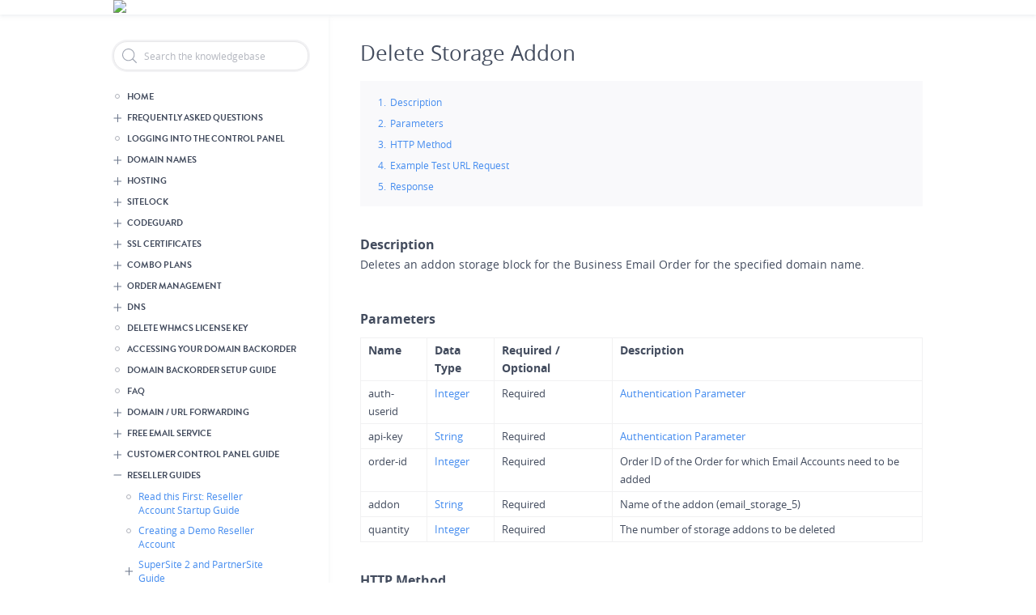

--- FILE ---
content_type: text/html; charset=UTF-8
request_url: https://cp.cn.bluehost.com/kb/node/3257
body_size: 23331
content:
<!DOCTYPE html>
<html lang="en" dir="ltr" prefix="content: https://purl.org/rss/1.0/modules/content/  dc: https://purl.org/dc/terms/  foaf: https://xmlns.com/foaf/0.1/  og: https://ogp.me/ns#  rdfs: https://www.w3.org/2000/01/rdf-schema#  schema: https://schema.org/  sioc: https://rdfs.org/sioc/ns#  sioct: https://rdfs.org/sioc/types#  skos: https://www.w3.org/2004/02/skos/core#  xsd: https://www.w3.org/2001/XMLSchema# ">
  <head>
        <base href="/kb/" />
    <meta charset="utf-8" />
<meta name="Generator" content="Drupal 9 (https://www.drupal.org)" />
<meta name="MobileOptimized" content="width" />
<meta name="HandheldFriendly" content="true" />
<meta name="viewport" content="width=device-width, initial-scale=1.0" />
<link rel="shortcut icon" href="/kb/themes/twostates/favicon.ico" type="image/vnd.microsoft.icon" />
<link rel="alternate" hreflang="en" href="https://cp.cn.bluehost.com/kb/node/3257" />
<link rel="canonical" href="https://cp.cn.bluehost.com/kb/node/3257" />
<link rel="shortlink" href="https://cp.cn.bluehost.com/kb/node/3257" />
<link rel="revision" href="https://cp.cn.bluehost.com/kb/node/3257" />

    <title>Delete Storage Addon | KnowledgeBase</title>
    <link rel="stylesheet" media="all" href="/kb/core/themes/stable/css/system/components/ajax-progress.module.css?t7s12r" />
<link rel="stylesheet" media="all" href="/kb/core/themes/stable/css/system/components/align.module.css?t7s12r" />
<link rel="stylesheet" media="all" href="/kb/core/themes/stable/css/system/components/autocomplete-loading.module.css?t7s12r" />
<link rel="stylesheet" media="all" href="/kb/core/themes/stable/css/system/components/fieldgroup.module.css?t7s12r" />
<link rel="stylesheet" media="all" href="/kb/core/themes/stable/css/system/components/container-inline.module.css?t7s12r" />
<link rel="stylesheet" media="all" href="/kb/core/themes/stable/css/system/components/clearfix.module.css?t7s12r" />
<link rel="stylesheet" media="all" href="/kb/core/themes/stable/css/system/components/details.module.css?t7s12r" />
<link rel="stylesheet" media="all" href="/kb/core/themes/stable/css/system/components/hidden.module.css?t7s12r" />
<link rel="stylesheet" media="all" href="/kb/core/themes/stable/css/system/components/item-list.module.css?t7s12r" />
<link rel="stylesheet" media="all" href="/kb/core/themes/stable/css/system/components/js.module.css?t7s12r" />
<link rel="stylesheet" media="all" href="/kb/core/themes/stable/css/system/components/nowrap.module.css?t7s12r" />
<link rel="stylesheet" media="all" href="/kb/core/themes/stable/css/system/components/position-container.module.css?t7s12r" />
<link rel="stylesheet" media="all" href="/kb/core/themes/stable/css/system/components/progress.module.css?t7s12r" />
<link rel="stylesheet" media="all" href="/kb/core/themes/stable/css/system/components/reset-appearance.module.css?t7s12r" />
<link rel="stylesheet" media="all" href="/kb/core/themes/stable/css/system/components/resize.module.css?t7s12r" />
<link rel="stylesheet" media="all" href="/kb/core/themes/stable/css/system/components/sticky-header.module.css?t7s12r" />
<link rel="stylesheet" media="all" href="/kb/core/themes/stable/css/system/components/system-status-counter.css?t7s12r" />
<link rel="stylesheet" media="all" href="/kb/core/themes/stable/css/system/components/system-status-report-counters.css?t7s12r" />
<link rel="stylesheet" media="all" href="/kb/core/themes/stable/css/system/components/system-status-report-general-info.css?t7s12r" />
<link rel="stylesheet" media="all" href="/kb/core/themes/stable/css/system/components/tabledrag.module.css?t7s12r" />
<link rel="stylesheet" media="all" href="/kb/core/themes/stable/css/system/components/tablesort.module.css?t7s12r" />
<link rel="stylesheet" media="all" href="/kb/core/themes/stable/css/system/components/tree-child.module.css?t7s12r" />
<link rel="stylesheet" media="all" href="/kb/core/modules/layout_discovery/layouts/onecol/onecol.css?t7s12r" />
<link rel="stylesheet" media="all" href="/kb/core/themes/stable/css/core/assets/vendor/normalize-css/normalize.css?t7s12r" />
<link rel="stylesheet" media="all" href="/kb/core/themes/stable/css/core/normalize-fixes.css?t7s12r" />
<link rel="stylesheet" media="all" href="/kb/themes/twostates/css/base/elements.css?t7s12r" />
<link rel="stylesheet" media="all" href="/kb/themes/twostates/css/layout.css?t7s12r" />
<link rel="stylesheet" media="all" href="/kb/core/themes/classy/css/components/action-links.css?t7s12r" />
<link rel="stylesheet" media="all" href="/kb/core/themes/classy/css/components/breadcrumb.css?t7s12r" />
<link rel="stylesheet" media="all" href="/kb/core/themes/classy/css/components/button.css?t7s12r" />
<link rel="stylesheet" media="all" href="/kb/core/themes/classy/css/components/collapse-processed.css?t7s12r" />
<link rel="stylesheet" media="all" href="/kb/core/themes/classy/css/components/container-inline.css?t7s12r" />
<link rel="stylesheet" media="all" href="/kb/core/themes/classy/css/components/details.css?t7s12r" />
<link rel="stylesheet" media="all" href="/kb/core/themes/classy/css/components/exposed-filters.css?t7s12r" />
<link rel="stylesheet" media="all" href="/kb/core/themes/classy/css/components/field.css?t7s12r" />
<link rel="stylesheet" media="all" href="/kb/core/themes/classy/css/components/form.css?t7s12r" />
<link rel="stylesheet" media="all" href="/kb/core/themes/classy/css/components/icons.css?t7s12r" />
<link rel="stylesheet" media="all" href="/kb/core/themes/classy/css/components/inline-form.css?t7s12r" />
<link rel="stylesheet" media="all" href="/kb/core/themes/classy/css/components/item-list.css?t7s12r" />
<link rel="stylesheet" media="all" href="/kb/core/themes/classy/css/components/link.css?t7s12r" />
<link rel="stylesheet" media="all" href="/kb/core/themes/classy/css/components/links.css?t7s12r" />
<link rel="stylesheet" media="all" href="/kb/core/themes/classy/css/components/menu.css?t7s12r" />
<link rel="stylesheet" media="all" href="/kb/core/themes/classy/css/components/more-link.css?t7s12r" />
<link rel="stylesheet" media="all" href="/kb/core/themes/classy/css/components/pager.css?t7s12r" />
<link rel="stylesheet" media="all" href="/kb/core/themes/classy/css/components/tabledrag.css?t7s12r" />
<link rel="stylesheet" media="all" href="/kb/core/themes/classy/css/components/tableselect.css?t7s12r" />
<link rel="stylesheet" media="all" href="/kb/core/themes/classy/css/components/tablesort.css?t7s12r" />
<link rel="stylesheet" media="all" href="/kb/core/themes/classy/css/components/tabs.css?t7s12r" />
<link rel="stylesheet" media="all" href="/kb/core/themes/classy/css/components/textarea.css?t7s12r" />
<link rel="stylesheet" media="all" href="/kb/core/themes/classy/css/components/ui-dialog.css?t7s12r" />
<link rel="stylesheet" media="all" href="/kb/core/themes/classy/css/components/messages.css?t7s12r" />
<link rel="stylesheet" media="all" href="/kb/core/themes/classy/css/components/node.css?t7s12r" />
<link rel="stylesheet" media="all" href="/kb/themes/twostates/css/components/block.css?t7s12r" />
<link rel="stylesheet" media="all" href="/kb/themes/twostates/css/components/book.css?t7s12r" />
<link rel="stylesheet" media="all" href="/kb/themes/twostates/css/components/breadcrumb.css?t7s12r" />
<link rel="stylesheet" media="all" href="/kb/themes/twostates/css/components/captions.css?t7s12r" />
<link rel="stylesheet" media="all" href="/kb/themes/twostates/css/components/comments.css?t7s12r" />
<link rel="stylesheet" media="all" href="/kb/themes/twostates/css/components/contextual.css?t7s12r" />
<link rel="stylesheet" media="all" href="/kb/themes/twostates/css/components/demo-block.css?t7s12r" />
<link rel="stylesheet" media="all" href="/kb/themes/twostates/css/components/dropbutton.component.css?t7s12r" />
<link rel="stylesheet" media="all" href="/kb/themes/twostates/css/components/featured-top.css?t7s12r" />
<link rel="stylesheet" media="all" href="/kb/themes/twostates/css/components/feed-icon.css?t7s12r" />
<link rel="stylesheet" media="all" href="/kb/themes/twostates/css/components/field.css?t7s12r" />
<link rel="stylesheet" media="all" href="/kb/themes/twostates/css/components/form.css?t7s12r" />
<link rel="stylesheet" media="all" href="/kb/themes/twostates/css/components/forum.css?t7s12r" />
<link rel="stylesheet" media="all" href="/kb/themes/twostates/css/components/header.css?t7s12r" />
<link rel="stylesheet" media="all" href="/kb/themes/twostates/css/components/help.css?t7s12r" />
<link rel="stylesheet" media="all" href="/kb/themes/twostates/css/components/highlighted.css?t7s12r" />
<link rel="stylesheet" media="all" href="/kb/themes/twostates/css/components/item-list.css?t7s12r" />
<link rel="stylesheet" media="all" href="/kb/themes/twostates/css/components/list-group.css?t7s12r" />
<link rel="stylesheet" media="all" href="/kb/themes/twostates/css/components/list.css?t7s12r" />
<link rel="stylesheet" media="all" href="/kb/themes/twostates/css/components/main-content.css?t7s12r" />
<link rel="stylesheet" media="all" href="/kb/themes/twostates/css/components/menu.css?t7s12r" />
<link rel="stylesheet" media="all" href="/kb/themes/twostates/css/components/messages.css?t7s12r" />
<link rel="stylesheet" media="all" href="/kb/themes/twostates/css/components/node.css?t7s12r" />
<link rel="stylesheet" media="all" href="/kb/themes/twostates/css/components/node-preview.css?t7s12r" />
<link rel="stylesheet" media="all" href="/kb/themes/twostates/css/components/page-title.css?t7s12r" />
<link rel="stylesheet" media="all" href="/kb/themes/twostates/css/components/pager.css?t7s12r" />
<link rel="stylesheet" media="all" href="/kb/themes/twostates/css/components/panel.css?t7s12r" />
<link rel="stylesheet" media="all" href="/kb/themes/twostates/css/components/primary-menu.css?t7s12r" />
<link rel="stylesheet" media="all" href="/kb/themes/twostates/css/components/search-form.css?t7s12r" />
<link rel="stylesheet" media="all" href="/kb/themes/twostates/css/components/search-results.css?t7s12r" />
<link rel="stylesheet" media="all" href="/kb/themes/twostates/css/components/secondary-menu.css?t7s12r" />
<link rel="stylesheet" media="all" href="/kb/themes/twostates/css/components/shortcut.css?t7s12r" />
<link rel="stylesheet" media="all" href="/kb/themes/twostates/css/components/skip-link.css?t7s12r" />
<link rel="stylesheet" media="all" href="/kb/themes/twostates/css/components/sidebar.css?t7s12r" />
<link rel="stylesheet" media="all" href="/kb/themes/twostates/css/components/site-branding.css?t7s12r" />
<link rel="stylesheet" media="all" href="/kb/themes/twostates/css/components/site-footer.css?t7s12r" />
<link rel="stylesheet" media="all" href="/kb/themes/twostates/css/components/table.css?t7s12r" />
<link rel="stylesheet" media="all" href="/kb/themes/twostates/css/components/tablesort-indicator.css?t7s12r" />
<link rel="stylesheet" media="all" href="/kb/themes/twostates/css/components/tabs.css?t7s12r" />
<link rel="stylesheet" media="all" href="/kb/themes/twostates/css/components/toolbar.css?t7s12r" />
<link rel="stylesheet" media="all" href="/kb/themes/twostates/css/components/featured-bottom.css?t7s12r" />
<link rel="stylesheet" media="all" href="/kb/themes/twostates/css/components/password-suggestions.css?t7s12r" />
<link rel="stylesheet" media="all" href="/kb/themes/twostates/css/components/ui.widget.css?t7s12r" />
<link rel="stylesheet" media="all" href="/kb/themes/twostates/css/components/vertical-tabs.component.css?t7s12r" />
<link rel="stylesheet" media="all" href="/kb/themes/twostates/css/components/views.css?t7s12r" />
<link rel="stylesheet" media="all" href="/kb/themes/twostates/css/components/buttons.css?t7s12r" />
<link rel="stylesheet" media="all" href="/kb/themes/twostates/css/components/image-button.css?t7s12r" />
<link rel="stylesheet" media="all" href="/kb/themes/twostates/css/components/ui-dialog.css?t7s12r" />
<link rel="stylesheet" media="all" href="/kb/sites/default/files/color/twostates-381ff440/colors.css?t7s12r" />
<link rel="stylesheet" media="all" href="/kb/themes/twostates/css/fonts.css?t7s12r" />
<link rel="stylesheet" media="all" href="/kb/themes/twostates/css/new-common-styles.css?t7s12r" />
<link rel="stylesheet" media="print" href="/kb/themes/twostates/css/print.css?t7s12r" />

    
  </head>
  <body class="layout-one-sidebar layout-sidebar-first path-node node--type-knowledgebase-article">
    <a href="#main-content" class="visually-hidden focusable skip-link">
      Skip to main content
    </a>
    
      <div class="dialog-off-canvas-main-canvas" data-off-canvas-main-canvas>
    <style type="text/css">
    .site-footer__top p.copyright-info{ border: 0; }
    .layout-main { margin: 0 auto; }
    #ui-id-1 { display: none !important; }
</style>


<div id="page-wrapper">
    <div id="page">

        <header id="header" class="header" role="banner" aria-label="Site header">
            <div class="section clearfix">
                  <div class="clearfix region region-header">
    <div id="block-headerresellerbranding" class="block block-block-content block-block-content27de065b-4216-4185-8190-ed97c05c6195">
  
      <h2>Header Reseller Branding</h2>
    
      <div class="content">
        <div class="layout layout--onecol">
    <div  class="layout__region layout__region--content">
      
            <div class="clearfix text-formatted field field--name-body field--type-text-with-summary field--label-hidden field__item"><a href='https://www.bluehost.hk/ui/resellerdata/510000_539999/511678/supersite2/bluehost/themes/MinimalGreen-MyTheme/images/myUploadedImages/bh_hk_shutdown_faqs.pdf ' target='_blank'><img src='https://www.bluehost.hk/ui/resellerdata/510000_539999/511678/supersite2/bluehost/themes/MinimalGreen-MyTheme/images/myUploadedImages/bh_hk_shutdown_cp.png' style='height:75px;'></a> <!-- BEGIN TAG CODE - DO NOT EDIT! --><div><div id='proactivechatcontainer6asf80dz9i'></div><table border='0' cellspacing='2' cellpadding='2'><tr><td align='center' id='swifttagcontainer6asf80dz9i'><div style='display: inline;' id='swifttagdatacontainer6asf80dz9i'></div></td> </tr></table></div> <script type='text/javascript'>var swiftscriptelem6asf80dz9i=document.createElement('script');swiftscriptelem6asf80dz9i.type='text/javascript';var swiftrandom = Math.floor(Math.random()*1001); var swiftuniqueid = '6asf80dz9i'; var swifttagurl6asf80dz9i='http://desk.bluehost.com/visitor/index.php?/china/LiveChat/HTML/HTMLButton/[base64]';setTimeout('swiftscriptelem6asf80dz9i.src=swifttagurl6asf80dz9i;document.getElementById('swifttagcontainer6asf80dz9i').appendChild(swiftscriptelem6asf80dz9i);',1);</script><!-- END TAG CODE - DO NOT EDIT! --> </td> </tr> </table></div>
      
    </div>
  </div>

    </div>
  </div>

  </div>

            </div>
        </header>

        
        <div id="main-wrapper" class="layout-main-wrapper layout-container clearfix fixed-page-width">
            <div id="main" class="layout-main clearfix">
                <div class="breadcrumb-wrapper">
                    
                </div>



                <main id="content" class="column main-content" role="main">

                    <div class="kb-sidebar-wrapper">
                                                    <div id="sidebar-first" class="column sidebar">
                                <aside role="complementary">
                                      <div class="region region-sidebar-first">
    <div class="search-block-form block block-search container-inline" data-drupal-selector="search-block-form" id="block-twostates-search" role="search">
  
    
  
  <div class="content container-inline">
        <form action="/kb/search/node" method="get" id="search-block-form" accept-charset="UTF-8" class="search-form search-block-form">
  <div class="js-form-item form-item js-form-type-search form-type-search js-form-item-keys form-item-keys form-no-label">
      <label for="edit-keys" class="visually-hidden">Search</label>
        <input title="Enter the terms you wish to search for." data-drupal-selector="edit-keys" type="search" id="edit-keys" name="keys" value="" size="15" maxlength="128" class="form-search" />

        </div>
<div data-drupal-selector="edit-actions" class="form-actions js-form-wrapper form-wrapper" id="edit-actions"><input class="search-form__submit button js-form-submit form-submit" data-drupal-selector="edit-submit" type="submit" id="edit-submit" value="Search" />
</div>

</form>

  
  </div>
</div>
<div id="block-kbmenublock" class="block block-kb-menu block-kbmenu-block">
  
    
      <div class="content">
      <!--[if IE]><div class="ie"><![endif]--><ul class="menu"><li><a href="node/" data-nid="">Home</a></li><li class="parent"><a href="answer/1618" data-nid="1618">Frequently Asked Questions</a><ul><li><a href="answer/1619" data-nid="1619">Logging into the Control Panel</a></li><li><a href="answer/1620" data-nid="1620">Changing Name Servers of a Domain Name</a></li><li><a href="answer/1621" data-nid="1621">Managing DNS Resource Records</a></li><li><a href="answer/1622" data-nid="1622">HTTP API</a></li><li><a href="answer/1623" data-nid="1623">Reseller Account Startup Guide</a></li><li><a href="answer/1624" data-nid="1624">Using the Web Hosting Service</a></li><li><a href="answer/1625" data-nid="1625">Explaining Domain (Transfer) Secret or Authorization (Auth) Code and How to Obtain it from your Current Registrar?</a></li><li><a href="answer/1626" data-nid="1626">Reseller Account Startup Guide Video Tutorials</a></li><li><a href="answer/1627" data-nid="1627">Transferring a Domain Name from Another Registrar to BlueHost China</a></li><li><a href="answer/1628" data-nid="1628">Domain / URL Forwarding</a></li><li><a href="answer/1629" data-nid="1629">Customer Control Panel Guide</a></li><li><a href="answer/1630" data-nid="1630">Registering and Managing Child Name Servers</a></li><li><a href="answer/1631" data-nid="1631">Using the DNS Service</a></li><li><a href="answer/1632" data-nid="1632">DNS and types of Resource Records BlueHost China allows</a></li><li><a href="answer/1633" data-nid="1633">Using the Free Email Service</a></li><li><a href="answer/1634" data-nid="1634">Listing, Searching and Managing Domain Name Registration Orders</a></li><li><a href="answer/1636" data-nid="1636">Uploading Content to your Website</a></li><li><a href="answer/1637" data-nid="1637">Moving or Pushing a Domain Name from one Customer Control Panel to another</a></li><li><a href="answer/1638" data-nid="1638">Reseller Guides</a></li><li><a href="answer/2489" data-nid="2488">What are the permitted Countries of Operation?</a></li></ul></li><li><a href="servlet/KBServlet/faq429.html" data-nid="91">Logging into the Control Panel</a></li><li class="parent"><a href="servlet/KBServlet/cat119.html" data-nid="1">Domain Names</a><ul><li><a href="servlet/KBServlet/faq432.html" data-nid="2">Listing, Searching and Managing Domain Registration Orders</a></li><li><a href="servlet/KBServlet/faq455.html" data-nid="3">Changing Name Servers of a Domain Name</a></li><li class="parent"><a href="servlet/KBServlet/cat125.html" data-nid="4">Managing Whois or Contact Details of Domain Names</a><ul><li><a href="servlet/KBServlet/faq452.html" data-nid="5">Modifying the Whois (Contact Details) of Domain Names</a></li><li><a href="servlet/KBServlet/faq1201.html" data-nid="21">Modifying the Whois / Contact Details of a .UK Domain Name</a></li><li><a href="answer/1337" data-nid="1337">Modifying the Whois / Contact Details of a .RU Domain Name</a></li><li><a href="servlet/KBServlet/faq1261.html" data-nid="39">Managing Contacts from within the Customer Control Panel</a></li><li class="parent"><a href="servlet/KBServlet/cat299.html" data-nid="35">Hiding Contact Details through Privacy Protection in the Whois of a Domain Name</a><ul><li><a href="servlet/KBServlet/faq1205.html" data-nid="36">Defining Privacy Protection</a></li><li><a href="servlet/KBServlet/faq1206.html" data-nid="37">How can People Contact you if you Enable Privacy Protection for your Domain Name?</a></li><li><a href="answer/2086" data-nid="2086">Purchasing / Renewing Privacy Protection</a></li><li><a href="servlet/KBServlet/faq1207.html" data-nid="38">Enabling/Disabling Privacy Protection for a Domain Name</a></li><li><a href="servlet/KBServlet/faq1218.html" data-nid="40">How can you Enable/Disable Privacy Protection of Multiple Domain Names?</a></li></ul></li><li><a href="servlet/KBServlet/faq453.html" data-nid="42">Resellers: Controlling the display of your Brand Name in the Whois Lookup Results for .COM / .NET Domain Names</a></li><li><a href="servlet/KBServlet/faq454.html" data-nid="43">Checking the Whois for a Domain Name</a></li><li><a href="node/3489" data-nid="3489">Hiding/Publishing Registrant Organization in the Whois of a Domain Name</a></li><li><a href="servlet/KBServlet/faq1457.html" data-nid="44">Hiding/Publishing Contact Details in the Whois of a .TEL Domain Name</a></li><li><a href="answer/1032" data-nid="1032">Hiding/Publishing Contact Details in the Whois of a .CA Domain Name</a></li></ul></li><li><a href="servlet/KBServlet/faq1210.html" data-nid="45">Hiding Contact Details through Privacy Protection, in the Whois of a Domain Name</a></li><li class="parent"><a href="answer/2956" data-nid="3110">GDPR</a><ul><li><a href="answer/2957" data-nid="3112">What is GDPR?</a></li><li><a href="answer/2958" data-nid="3114">Managing GDPR Protection settings</a></li></ul></li><li class="parent"><a href="servlet/KBServlet/cat121.html" data-nid="47">Transferring a Domain Name</a><ul><li><a href="servlet/KBServlet/faq491.html" data-nid="48">Confirming if a Domain Name can be Transferred</a></li><li class="parent"><a href="servlet/KBServlet/cat131.html" data-nid="49">Transferring a Domain Name from Another Registrar to BlueHost China</a><ul><li><a href="servlet/KBServlet/faq1188.html" data-nid="51">Explaining Domain (Transfer) Secret or Authorization (Auth) Code and How to Obtain it from your Current Registrar?</a></li><li><a href="servlet/KBServlet/faq553.html" data-nid="54">Transferring your Domain Name</a></li><li><a href="answer/1338" data-nid="1338">Transferring a .RU Domain Name</a></li><li><a href="servlet/KBServlet/faq1323.html" data-nid="55">Transferring a .UK Domain Name</a></li><li><a href="servlet/KBServlet/faq463.html" data-nid="60">Bulk Transfer</a></li><li><a href="servlet/KBServlet/faq609.html" data-nid="62">Cancelling a Domain Name Transfer</a></li><li><a href="servlet/KBServlet/cat312.html" data-nid="63">Important - Domain Name Transfer Caveats</a></li></ul></li><li class="parent"><a href="servlet/KBServlet/cat132.html" data-nid="52">Transferring a Domain Name from BlueHost China to Another Registrar</a><ul><li><a href="servlet/KBServlet/faq556.html" data-nid="53">Transferring a Domain Name to Another Registrar</a></li><li><a href="servlet/KBServlet/faq1322.html" data-nid="57">Transferring a .UK Domain Name to Another Registrar</a></li><li><a href="servlet/KBServlet/cat313.html" data-nid="61">IMPORTANT: Domain Name Transfer Caveats</a></li><li class="parent"><a href="answer/2436" data-nid="2436">Fast Transfer</a><ul><li><a href="answer/2437" data-nid="2437">What is fast transfer?</a></li><li><a href="answer/2438" data-nid="2438">How do I opt-in my domain name for Fast Transfer?</a></li><li><a href="answer/2448" data-nid="2447">How do I find and opt-out names from the Fast Transfer service?</a></li></ul></li></ul></li><li class="parent"><a href="servlet/KBServlet/cat311.html" data-nid="58">Domain Name Transfer Caveats</a><ul><li><a href="servlet/KBServlet/faq689.html" data-nid="64">Understanding the Status of a Domain Name Transfer</a></li><li><a href="servlet/KBServlet/faq227.html" data-nid="71">Lost One Year when Transferring a Domain Name from One Registrar to Another</a></li><li><a href="servlet/KBServlet/faq700.html" data-nid="72">Domain Name Transfer Completed but Domain Name is Still Inactive</a></li></ul></li><li><a href="servlet/KBServlet/faq620.html" data-nid="50">Locating and Modifying the Domain (Transfer) Secret/Authorization Code for a Domain Name</a></li></ul></li><li><a href="servlet/KBServlet/faq1451.html" data-nid="79">Deleting a Domain Name</a></li><li><a href="servlet/KBServlet/faq457.html" data-nid="82">Protecting/Locking a Domain Name</a></li><li><a href="node/3463" data-nid="3463">Domain Protect+</a></li><li><a href="servlet/KBServlet/faq456.html" data-nid="85">Registering and Managing Child Name Servers</a></li><li class="parent"><a href="answer/1843" data-nid="1843">Suspending / Unsuspending Domain Names</a><ul><li><a href="servlet/KBServlet/faq458.html" data-nid="81">Suspending / Unsuspending a Domain Name</a></li><li><a href="answer/1844" data-nid="1844">Bulk Suspension / Unsuspension of Domain Names</a></li></ul></li><li class="parent"><a href="answer/1148" data-nid="1148">Renewing Domain Names</a><ul><li><a href="servlet/KBServlet/faq943.html" data-nid="74">Renewing a Domain Name</a></li><li><a href="answer/1840" data-nid="1840">Bulk Renewal of Domain Names</a></li><li><a href="servlet/KBServlet/faq601.html" data-nid="34">Understanding Domain Name Expiry and Display of a Parking Page</a></li></ul></li><li class="parent"><a href="answer/1907" data-nid="1907">Domain Name System Security Extensions (DNSSEC)</a><ul><li><a href="answer/1908" data-nid="1908">What is DNSSEC?</a></li><li><a href="answer/1909" data-nid="1909">Adding Delegation Signer (DS) Records</a></li><li><a href="answer/2998" data-nid="3230">TLDs supporting DNSSEC</a></li></ul></li><li><a href="servlet/KBServlet/faq461.html" data-nid="31">Domain Name Registration Default Settings</a></li><li><a href="servlet/KBServlet/faq608.html" data-nid="30">Viewing Action History</a></li><li><a href="servlet/KBServlet/faq460.html" data-nid="32">Restoring a Deleted Domain Name from the Redemption Grace Period</a></li><li class="parent"><a href="servlet/KBServlet/cat185.html" data-nid="10">Domain Name Registration Caveats</a><ul><li><a href="servlet/KBServlet/faq1375.html" data-nid="13">Overview of TLDs (Domain Name Extensions)</a></li><li><a href="servlet/KBServlet/faq1189.html" data-nid="14">Interpreting Domain Name Check Availability Results</a></li><li><a href="servlet/KBServlet/faq1270.html" data-nid="15">Interpreting Order Locked In Processing Messages</a></li><li><a href="answer/1740" data-nid="1744">Support for Internationalized Domain Names (IDN)</a></li><li><a href="servlet/KBServlet/faq1341.html" data-nid="25">.ASIA Domain Name Rules/Requirements</a></li><li><a href="answer/1249" data-nid="1249">.AU Domain Name Rules/Requirements</a></li><li><a href="answer/2472" data-nid="2472">.BR Domain Name Rules/Requirements</a></li><li><a href="answer/1027" data-nid="1027">.CA Domain Name Rules/Requirements</a></li><li><a href="answer/1609" data-nid="1609">.CN Domain Name Rules/Requirements</a></li><li><a href="servlet/KBServlet/faq1558.html" data-nid="853">.CO Domain Name Rules/Requirements</a></li><li><a href="answer/1132" data-nid="1132">.DE Domain Name Rules/Requirements</a></li><li><a href="answer/1147" data-nid="1147">.ES Domain Name Rules/Requirements</a></li><li class="parent"><a href="servlet/KBServlet/cat301.html" data-nid="18">Understanding .EU Domain Names</a><ul><li><a href="servlet/KBServlet/faq1080.html" data-nid="19">.EU Domain Name Rules/Requirements</a></li><li><a href="servlet/KBServlet/faq1211.html" data-nid="20">Understanding .EU Domain Name Contacts</a></li></ul></li><li><a href="answer/1932" data-nid="1932">.IN.NET Domain Name Rules/Requirements</a></li><li><a href="answer/2202" data-nid="2202">.JOBS Domain Name Rules/Requirements</a></li><li><a href="servlet/KBServlet/faq1374.html" data-nid="26">.ME Domain Name Rules/Requirements</a></li><li><a href="servlet/KBServlet/faq1177.html" data-nid="22">.MOBI Domain Name Rules/Requirements</a></li><li><a href="answer/2634" data-nid="2631">.MX Domain Name Rules/Requirements</a></li><li><a href="servlet/KBServlet/faq1485.html" data-nid="93">.NAME Domain Name Rules/Requirements</a></li><li><a href="answer/2422" data-nid="2422">.NGO  Domain Name Rules/Requirements</a></li><li><a href="answer/1735" data-nid="1740">.NL Domain Name Rules/Requirements</a></li><li><a href="servlet/KBServlet/faq1535.html" data-nid="851">.NZ Domain Name Rules/Requirements</a></li><li><a href="answer/1548" data-nid="1548">.PRO Domain Name Rules/Requirements</a></li><li><a href="answer/1803" data-nid="1803">.PW Domain Name Rules/Requirements</a></li><li><a href="answer/1336" data-nid="1336">.RU Domain Name Rules/Requirements</a></li><li><a href="answer/2169" data-nid="2169">.SC Domain Name Rules/Requirements</a></li><li><a href="servlet/KBServlet/faq1465.html" data-nid="88">.TEL Applications</a></li><li><a href="servlet/KBServlet/faq1453.html" data-nid="28">.TEL Domain Name Rules/Requirements</a></li><li><a href="servlet/KBServlet/faq1225.html" data-nid="23">.UK Domain Name Rules/Requirements</a></li><li><a href="servlet/KBServlet/faq724.html" data-nid="17">.US Domain Name Rules/Requirements</a></li><li><a href="answer/2170" data-nid="2170">.VC Domain Name Rules/Requirements</a></li><li><a href="node/3269" data-nid="3269">.CO.ZA Domain Name Rules/Requirements</a></li><li><a href="node/3491" data-nid="3491">.IN Restricted Email List</a></li><li><a href="servlet/KBServlet/faq1262.html" data-nid="24">Identifying CentralNic Domains</a></li><li><a href="answer/1949" data-nid="1949">Premium Domains</a></li><li><a href="answer/2018" data-nid="2018">Sunrise Period</a></li><li><a href="answer/2022" data-nid="2022">Identifying New gTLD Extensions</a></li><li><a href="answer/2019" data-nid="2019">New gTLD Wishlist</a></li></ul></li><li><a href="answer/2008" data-nid="2008">Whois Data Verification</a></li><li><a href="servlet/KBServlet/faq423.html" data-nid="29">Whois Data Reminders</a></li><li><a href="servlet/KBServlet/faq546.html" data-nid="12">RESELLERS: Read this to setup your Domain Registration Business</a></li><li><a href="servlet/KBServlet/cat317.html" data-nid="7">DNS</a></li><li><a href="servlet/KBServlet/cat329.html" data-nid="736">Domain / URL Forwarding</a></li><li><a href="answer/1441" data-nid="1441">Domains Product Maintenance Notices</a></li></ul></li><li class="parent"><a href="answer/962" data-nid="962">Hosting</a><ul><li class="parent"><a href="answer/1664" data-nid="1664">Single Domain Linux Hosting</a><ul><li><a href="answer/1667" data-nid="1667">Accessing your Single Domain Linux Hosting Package</a></li><li><a href="answer/1670" data-nid="1670">IMPORTANT: cPanel Single Domain Linux Hosting Package User Guide</a></li><li><a href="answer/1679" data-nid="1679">RESELLERS: Read this to Setup your Single Domain Linux Hosting Business</a></li></ul></li><li class="parent"><a href="answer/1665" data-nid="1665">Single Domain Windows Hosting</a><ul><li><a href="answer/1682" data-nid="1682">Accessing your Single Domain Windows Hosting Package</a></li><li><a href="answer/1685" data-nid="1685">IMPORTANT: Plesk Single Domain Windows Hosting Package User Guide</a></li><li><a href="answer/1694" data-nid="1694">RESELLERS: Read this to Setup your Single Domain Windows Hosting Business</a></li></ul></li><li class="parent"><a href="answer/1229" data-nid="1229">Multi Domain Linux Hosting</a><ul><li><a href="answer/1231" data-nid="1231">Accessing your Multi Domain Linux Hosting Package</a></li><li><a href="answer/1235" data-nid="1235">IMPORTANT: cPanel Multi Domain Linux Hosting Package User Guide</a></li><li><a href="answer/1593" data-nid="1593">Switching PHP Version</a></li><li><a href="answer/1244" data-nid="1244">RESELLERS: Read this to Setup your Multi Domain Linux Hosting Business</a></li></ul></li><li class="parent"><a href="answer/1390" data-nid="1390">Multi Domain Windows Hosting</a><ul><li><a href="answer/1392" data-nid="1392">Accessing your Multi Domain Windows Hosting Package</a></li><li><a href="answer/1395" data-nid="1395">IMPORTANT: Plesk Multi Domain Windows Hosting Package User Guide</a></li><li><a href="answer/1403" data-nid="1403">RESELLERS: Read this to Setup your Multi Domain Windows Hosting Business</a></li></ul></li><li class="parent"><a href="answer/1463" data-nid="1463">Reseller Windows Hosting</a><ul><li><a href="answer/1478" data-nid="1478">IMPORTANT: Plesk Reseller Windows Hosting Package User Guide</a></li><li><a href="answer/1475" data-nid="1475">RESELLERS: Read this to Setup your Reseller Windows Hosting Business</a></li></ul></li><li class="parent"><a href="answer/2808" data-nid="2809">VPS Linux KVM</a><ul><li><a href="answer/2809" data-nid="2813">Accessing your VPS Linux KVM Order</a></li><li><a href="answer/2813" data-nid="2819">FAQs</a></li><li><a href="answer/2812" data-nid="2817">RESELLERS: Read this to setup your VPS Linux KVM business</a></li><li><a href="answer/2969" data-nid="3162">Enabling Private Network</a></li><li class="parent"><a href="node/3305" data-nid="3305">Block Storage</a><ul><li><a href="node/3307" data-nid="3307">Add Additional Storage Blocks</a></li><li><a href="node/3309" data-nid="3309">Manually Mount a Block Storage</a></li><li><a href="node/3313" data-nid="3313">Renew Block Storage</a></li><li><a href="node/3353" data-nid="3353">Delete Block Storage</a></li><li><a href="node/3355" data-nid="3355">Upgrade Block Storage</a></li><li><a href="node/3311" data-nid="3311">FAQs</a></li></ul></li><li><a href="answer/2978" data-nid="3168">How to modify the php version in VPS packages.</a></li><li><a href="answer/2970" data-nid="3164">Installing cPanel/Plesk Addons</a></li><li><a href="answer/2968" data-nid="3160">Managing SSH Keys</a></li></ul></li><li class="parent"><a href="answer/2066" data-nid="2066">Dedicated Server Linux</a><ul><li><a href="answer/2068" data-nid="2068">Accessing your Dedicated Server Linux Order</a></li><li><a href="answer/2069" data-nid="2069">IMPORTANT: Dedicated Server Linux User Guide</a></li><li><a href="answer/2081" data-nid="2081">RESELLERS: Read this to Setup your Dedicated Server Linux Business</a></li></ul></li><li class="parent"><a href="answer/2135" data-nid="2135">Business Email</a><ul><li><a href="answer/2137" data-nid="2137">Using the Business Email Service</a></li><li><a href="answer/2138" data-nid="2138">Email Administrator's Guide - Create and Manage Accounts</a></li><li><a href="answer/2139" data-nid="2139">Email User's Guide - Access your Email</a></li><li><a href="answer/2141" data-nid="2141">Adding Email Accounts to your Business Email Order</a></li><li><a href="answer/2142" data-nid="2142">Deleting Email Accounts from your Business Email Order</a></li><li><a href="answer/2152" data-nid="2152">RESELLERS: Read this to Setup your Business Email Business</a></li><li><a href="answer/2981" data-nid="3170">How do I import Emails to my Business or Enterprise Email Package</a></li><li><a href="answer/2984" data-nid="3174">How to install SSL certificate for your Email Hosting</a></li></ul></li><li class="parent"><a href="answer/2640" data-nid="2637">Cloud Hosting</a><ul><li><a href="answer/2641" data-nid="2638">Accessing your Cloud Hosting order</a></li><li><a href="answer/2642" data-nid="2639">How do I connect to Cloud Hosting via SSH?</a></li><li><a href="answer/2645" data-nid="2642">How do I increase the RAM / CPU cores?</a></li><li><a href="answer/2643" data-nid="2640">Server Name Indication</a></li></ul></li><li class="parent"><a href="answer/2258" data-nid="2258">Server Management</a><ul><li><a href="answer/2259" data-nid="2259">Installing Cloudlinux and Configuring LVEManager and Cagefs</a></li><li><a href="answer/2260" data-nid="2260">Installing and configuring Maldet</a></li><li><a href="answer/2261" data-nid="2261">CSF Firewall installation and configuration</a></li><li><a href="answer/2262" data-nid="2262">Installing and Configuring Clamscan</a></li><li><a href="answer/2988" data-nid="3190">Manage PTR Records on VPS/Dedicated Servers</a></li><li><a href="answer/2263" data-nid="2263">Optimizing Apache</a></li><li><a href="answer/2264" data-nid="2264">Optimizing MySql</a></li><li><a href="answer/2265" data-nid="2265">Mail limiting via WHM</a></li><li><a href="answer/2266" data-nid="2266">Configuring cPHulk in cPanel</a></li><li><a href="answer/2267" data-nid="2267">Server Hardening</a></li></ul></li><li class="parent"><a href="servlet/KBServlet/cat205.html" data-nid="206">Legacy Web Hosting</a><ul><li><a href="servlet/KBServlet/faq962.html" data-nid="207">Using the Web Hosting Service</a></li><li><a href="servlet/KBServlet/faq807.html" data-nid="208">Listing, Searching and Managing Web Hosting Orders</a></li><li class="parent"><a href="servlet/KBServlet/cat206.html" data-nid="209">Web Hosting Service Guide</a><ul><li><a href="servlet/KBServlet/faq873.html" data-nid="243">How can I view my website in a browser if my domain is pointing elsewhere?</a></li><li class="parent"><a href="servlet/KBServlet/cat215.html" data-nid="248">SSL</a><ul><li><a href="servlet/KBServlet/faq850.html" data-nid="249">Issues that Digital Certificates Address</a></li><li><a href="servlet/KBServlet/faq851.html" data-nid="250">Activate SSL for your Hosting Package</a></li><li><a href="servlet/KBServlet/faq852.html" data-nid="251">Certificate Authority</a></li><li><a href="servlet/KBServlet/faq853.html" data-nid="252">Generating a Certificate Signing Request (CSR)</a></li><li><a href="servlet/KBServlet/faq854.html" data-nid="253">Installing your Digital Certificate</a></li><li><a href="servlet/KBServlet/faq855.html" data-nid="254">Generating a Self-signed Certificate</a></li><li><a href="servlet/KBServlet/faq857.html" data-nid="256">Uninstalling your Digital Certificate</a></li><li><a href="servlet/KBServlet/faq1163.html" data-nid="257">Installing your Intermediate CA Certificate or CA Bundle</a></li><li><a href="node/3263" data-nid="3263">SSL Certificate Validity Change</a></li></ul></li><li class="parent"><a href="servlet/KBServlet/cat216.html" data-nid="258">Back-up your Website</a><ul><li><a href="servlet/KBServlet/faq859.html" data-nid="260">Adding a Backup Policy</a></li><li><a href="servlet/KBServlet/faq1335.html" data-nid="261">Listing/Modifying and Deleting Backup Policies</a></li></ul></li><li class="parent"><a href="servlet/KBServlet/cat207.html" data-nid="262">Domain Aliases</a><ul><li><a href="servlet/KBServlet/faq816.html" data-nid="263">Domain Alias</a></li><li><a href="servlet/KBServlet/faq817.html" data-nid="264">Adding Domain Aliases</a></li></ul></li><li class="parent"><a href="answer/966" data-nid="966">Managing your Plesk Windows Hosting package</a><ul><li><a href="answer/971" data-nid="971">Accessing/Managing your Plesk Windows Hosting package</a></li><li><a href="answer/973" data-nid="973">IMPORTANT: Plesk Windows Hosting package User Guide</a></li></ul></li><li class="parent"><a href="servlet/KBServlet/cat344.html" data-nid="910">Managing your cPanel Linux Hosting package</a><ul><li><a href="servlet/KBServlet/faq1581.html" data-nid="911">Accessing/Managing your cPanel Linux Hosting package</a></li><li><a href="servlet/KBServlet/faq1582.html" data-nid="913">IMPORTANT: cPanel Linux Hosting package User Guide</a></li><li><a href="answer/990" data-nid="990">Migrating your cPanel Linux Hosting package from another Web Hosting company to BlueHost China</a></li></ul></li></ul></li><li><a href="answer/1195" data-nid="1195">Upgrading / Downgrading a Web Hosting Order</a></li><li><a href="answer/1818" data-nid="1818">Legacy Web Hosting Deprecation</a></li><li><a href="servlet/KBServlet/cat319.html" data-nid="386">DNS for Web Hosting</a></li></ul></li><li class="parent"><a href="servlet/KBServlet/cat271.html" data-nid="371">Sample Scripts</a><ul><li class="parent"><a href="servlet/KBServlet/cat272.html" data-nid="372">Linux Hosting related Scripts</a><ul><li><a href="servlet/KBServlet/faq1060.html" data-nid="374">PHP-based Form Mail (Feedback) Script</a></li><li><a href="servlet/KBServlet/faq1226.html" data-nid="375">Perl-based Form Mail (Feedback) Script</a></li><li><a href="answer/1870" data-nid="1870">PHP Script to Test MySQL Database Connectivity</a></li></ul></li><li class="parent"><a href="servlet/KBServlet/cat273.html" data-nid="377">Windows Hosting related Scripts</a><ul><li><a href="servlet/KBServlet/faq1058.html" data-nid="684">Collaboration Data Objects (CDO)</a></li><li><a href="answer/1871" data-nid="1871">ASP Script to Test MSSQL Database Connectivity</a></li></ul></li></ul></li><li class="parent"><a href="servlet/KBServlet/cat208.html" data-nid="213">Uploading Content to your Website</a><ul><li class="parent"><a href="servlet/KBServlet/cat209.html" data-nid="215">Configuring and using various FTP Clients</a><ul><li><a href="servlet/KBServlet/faq1160.html" data-nid="216">Should I use Active or Passive mode for FTP?</a></li><li class="parent"><a href="servlet/KBServlet/cat294.html" data-nid="217">Using FTP software to manage your Content</a><ul><li><a href="servlet/KBServlet/faq820.html" data-nid="221">CuteFTP</a></li><li><a href="servlet/KBServlet/faq822.html" data-nid="223">Core FTP</a></li><li><a href="servlet/KBServlet/faq826.html" data-nid="224">SmartFTP</a></li><li><a href="servlet/KBServlet/faq1482.html" data-nid="226">WinSCP</a></li><li><a href="servlet/KBServlet/faq1483.html" data-nid="227">FileZilla</a></li></ul></li></ul></li><li><a href="servlet/KBServlet/faq1162.html" data-nid="239">File/Folder Permissions and Groups</a></li><li><a href="servlet/KBServlet/faq839.html" data-nid="241">Do you allow Anonymous FTP?</a></li></ul></li><li class="parent"><a href="servlet/KBServlet/cat204.html" data-nid="693">Email Hosting</a><ul><li><a href="servlet/KBServlet/faq963.html" data-nid="694">Using the Email Hosting service</a></li><li class="parent"><a href="servlet/KBServlet/cat220.html" data-nid="696">Email Administrator's Guide - Create and Manage Accounts</a><ul><li><a href="servlet/KBServlet/cat224.html" data-nid="706">Managing Mailing Lists</a></li></ul></li><li class="parent"><a href="servlet/KBServlet/cat234.html" data-nid="714">Email User's Guide - Access your Email</a><ul><li><a href="servlet/KBServlet/cat235.html" data-nid="715">Configuring different Email Clients to send/receive Email</a></li><li><a href="servlet/KBServlet/faq949.html" data-nid="722">Accessing your Email from the Webmail Interface</a></li><li><a href="servlet/KBServlet/faq957.html" data-nid="703">Auto-responders</a></li></ul></li><li class="parent"><a href="servlet/KBServlet/cat275.html" data-nid="731">Email Hosting Caveats</a><ul><li><a href="servlet/KBServlet/faq1401.html" data-nid="732">File extensions that are not allowed as attachments</a></li></ul></li><li><a href="servlet/KBServlet/faq1005.html" data-nid="733">RESELLERS: Read this to Setup your Email Hosting Business</a></li><li><a href="servlet/KBServlet/cat318.html" data-nid="734">DNS for Email Hosting</a></li><li><a href="servlet/KBServlet/cat330.html" data-nid="735">Domain / URL Forwarding for Email Hosting</a></li><li><a href="answer/2412" data-nid="2411">Personal Email Deprecation</a></li></ul></li><li class="parent"><a href="answer/991" data-nid="991">Website Builder</a><ul><li><a href="answer/998" data-nid="998">Setting up your Website Builder Order</a></li><li><a href="answer/1011" data-nid="1011">RESELLERS: Read this to Setup your Website Builder Business</a></li><li><a href="answer/1009" data-nid="1009">DNS for Website Builder</a></li></ul></li><li class="parent"><a href="answer/1479" data-nid="1479">Hosting Caveats</a><ul><li><a href="answer/1480" data-nid="1480">Purchasing a Hosting Order for Internationalized Domain Name (IDN)</a></li><li><a href="answer/1806" data-nid="1806">Modifying the hosts file</a></li><li><a href="answer/1444" data-nid="1444">Ports open for outgoing connections</a></li><li><a href="servlet/KBServlet/faq1199.html" data-nid="326">Debugging Perl/CGI Scripts</a></li><li><a href="servlet/KBServlet/faq1311.html" data-nid="365">SMTP Server settings for sending mails through your website</a></li><li><a href="answer/1592" data-nid="1592">Switching PHP Version</a></li><li><a href="answer/1109" data-nid="1109">Shared Hosting Limitations</a></li><li><a href="answer/1817" data-nid="1817">SSH Access</a></li><li><a href="answer/1026" data-nid="1026">SymLinks Settings of cPanel Linux Hosting packages</a></li><li><a href="answer/2979" data-nid="3178">Creating and Restoring Backups in cPanel</a></li><li><a href="answer/2980" data-nid="3180">Creating and Restoring Backups</a></li><li><a href="answer/1887" data-nid="1887">Restriction on upload of executable files under Windows Hosting</a></li><li><a href="answer/2007" data-nid="2007">HTTP to HTTPS Redirection - Apache</a></li><li><a href="answer/2011" data-nid="2011">HTTP to HTTPS Redirection - IIS</a></li><li><a href="answer/2496" data-nid="2495">How do I set the default page?</a></li><li><a href="answer/2411" data-nid="2410">How do I unblock port 80/443 ?</a></li><li><a href="answer/2929" data-nid="3049">How do I add custom error pages for Linux hosting?</a></li><li><a href="answer/2930" data-nid="3051">How do I add custom error pages for Windows hosting?</a></li><li><a href="answer/2982" data-nid="3176">Enable Cloudflare on cPanel</a></li><li><a href="answer/2497" data-nid="2496">WHM Initial Setup</a></li><li><a href="answer/2626" data-nid="2623">Varnish</a></li><li><a href="answer/2827" data-nid="2849">How do I change the Primary domain of my hosting plan?</a></li><li><a href="answer/2880" data-nid="2949">Managing registered email address for scripts</a></li><li><a href="answer/2953" data-nid="3104">Unblocking Email Accounts in cPanel</a></li></ul></li></ul></li><li class="parent"><a href="answer/2098" data-nid="2098">SiteLock</a><ul><li><a href="answer/2100" data-nid="2100">Accessing your SiteLock Order</a></li><li><a href="answer/2101" data-nid="2101">IMPORTANT: SiteLock User Guide</a></li><li><a href="answer/2189" data-nid="2189">SiteLock FAQs</a></li><li><a href="answer/2188" data-nid="2188">SiteLock Plan Details</a></li><li><a href="answer/2111" data-nid="2111">RESELLERS: Read this to Setup your SiteLock Business</a></li></ul></li><li class="parent"><a href="answer/2283" data-nid="2283">CodeGuard</a><ul><li><a href="answer/2300" data-nid="2300">Accessing your CodeGuard Order</a></li><li><a href="answer/2301" data-nid="2301">CodeGuard Getting Started Guide</a></li><li><a href="answer/2302" data-nid="2302">CodeGuard FAQs</a></li><li><a href="answer/2303" data-nid="2303">CodeGuard Plan Details</a></li><li><a href="answer/2304" data-nid="2304">RESELLERS: Read this to setup your CodeGuard business</a></li></ul></li><li class="parent"><a href="answer/2409" data-nid="2408">SSL Certificates</a><ul><li><a href="answer/2406" data-nid="2405">What is an SSL Certificate?</a></li><li><a href="answer/2391" data-nid="2391">How do I apply for an SSL Certificate?</a></li><li><a href="answer/2394" data-nid="2394">How do I generate a Certificate Signing Request (CSR)?</a></li><li><a href="answer/2392" data-nid="2392">How do I install an SSL Certificate?</a></li><li><a href="answer/2407" data-nid="2406">How do I reissue an SSL Certificate?</a></li><li><a href="answer/2408" data-nid="2407">How do I Renew, Delete or Suspend my SSL Certificate order ?</a></li><li><a href="answer/2828" data-nid="2851">How do I apply for an EV SSL Certificate?</a></li><li><a href="answer/2829" data-nid="2853">How do I reissue an EV SSL Certificate?</a></li><li><a href="node/3363" data-nid="3363">SSL Verification Methods</a></li><li><a href="node/3369" data-nid="3369">What is EV SSL</a></li></ul></li><li class="parent"><a href="answer/2508" data-nid="2507">Combo Plans</a><ul><li><a href="answer/2509" data-nid="2508">Combo Plans FAQs</a></li><li><a href="answer/2791" data-nid="2789">How do I upsell Combo Plans?</a></li><li><a href="answer/2523" data-nid="2521">RESELLERS: Read this to Setup your Combo Plans</a></li></ul></li><li class="parent"><a href="answer/2307" data-nid="2307">Order Management</a><ul><li><a href="answer/2308" data-nid="2308">Listing, Searching and Managing your Orders</a></li><li><a href="answer/2314" data-nid="2314">Locating the Name Servers or DNS Records to Use</a></li><li><a href="answer/2315" data-nid="2315">Directory and File Structure - Linux</a></li><li><a href="answer/2316" data-nid="2316">Directory and File Structure - Windows</a></li><li><a href="answer/2317" data-nid="2317">Managing Add-ons</a></li><li><a href="answer/2318" data-nid="2318">Enabling SSL or a Dedicated IP Address</a></li><li><a href="answer/2309" data-nid="2309">Renewal Reminder for Orders</a></li><li><a href="answer/2310" data-nid="2310">Renewing, Deleting your Order</a></li><li><a href="answer/2311" data-nid="2311">Upgrading / Downgrading an Order</a></li><li><a href="answer/2312" data-nid="2312">Suspending / Unsuspending an Order</a></li><li><a href="answer/2313" data-nid="2313">Moving or Pushing an Order from one Customer Control Panel to another</a></li><li class="parent"><a href="servlet/KBServlet/cat126.html" data-nid="67">Bulk Actions</a><ul><li><a href="servlet/KBServlet/faq462.html" data-nid="68">Registering Domain Names in Bulk</a></li><li><a href="servlet/KBServlet/faq618.html" data-nid="80">Transferring Domain Names in Bulk</a></li><li><a href="servlet/KBServlet/faq619.html" data-nid="76">Renewing Orders in Bulk</a></li><li><a href="servlet/KBServlet/faq569.html" data-nid="75">Suspending or Unsuspending Orders in Bulk</a></li><li><a href="servlet/KBServlet/faq465.html" data-nid="77">Locking or Unlocking Domain Names in Bulk</a></li><li><a href="answer/1933" data-nid="1933">Modifying Name Servers in Bulk</a></li><li><a href="servlet/KBServlet/faq464.html" data-nid="78">Modifying Contacts in Bulk</a></li><li><a href="answer/1879" data-nid="1881">Enabling / Disabling Theft Protection in Bulk</a></li><li><a href="servlet/KBServlet/faq1217.html" data-nid="73">Privacy Protecting Domain Names in Bulk</a></li><li><a href="answer/2474" data-nid="2473">Moving Domain Names in Bulk</a></li><li><a href="servlet/KBServlet/faq1004.html" data-nid="70">Listing All Running Bulk Actions</a></li></ul></li></ul></li><li class="parent"><a href="servlet/KBServlet/cat124.html" data-nid="632">DNS</a><ul><li><a href="servlet/KBServlet/faq468.html" data-nid="633">DNS and types of Resource Records BlueHost China allows</a></li><li><a href="servlet/KBServlet/faq580.html" data-nid="634">Using the DNS Service</a></li><li><a href="servlet/KBServlet/faq913.html" data-nid="635">Locating the DNS Service Interface</a></li><li><a href="servlet/KBServlet/faq471.html" data-nid="636">Managing DNS Resource Records</a></li><li class="parent"><a href="servlet/KBServlet/cat260.html" data-nid="638">DNS Caveats</a><ul><li><a href="servlet/KBServlet/faq1033.html" data-nid="639">No NS A records at Nameservers Failure Message</a></li></ul></li></ul></li><li><a href="answer/3459" data-nid="3459">Delete WHMCS License Key</a></li><li><a href="node/3439" data-nid="3439">Accessing your Domain Backorder</a></li><li><a href="node/3455" data-nid="3455">Domain Backorder Setup Guide</a></li><li><a href="node/3437" data-nid="3437">FAQ</a></li><li class="parent"><a href="servlet/KBServlet/cat117.html" data-nid="640">Domain / URL Forwarding</a><ul><li><a href="servlet/KBServlet/faq577.html" data-nid="641">Using the Domain Forwarding Service</a></li><li><a href="servlet/KBServlet/faq805.html" data-nid="642">Locating the Domain Forwarding Service Interface</a></li><li><a href="servlet/KBServlet/faq1494.html" data-nid="643">Managing the Domain Forwarding Service</a></li><li class="parent"><a href="servlet/KBServlet/cat262.html" data-nid="644">Domain / URL Forwarding Caveats</a><ul><li><a href="servlet/KBServlet/faq1034.html" data-nid="645">No NS A records at Nameservers Failure Message</a></li></ul></li></ul></li><li class="parent"><a href="servlet/KBServlet/cat118.html" data-nid="191">Free Email Service</a><ul><li><a href="servlet/KBServlet/faq579.html" data-nid="192">Using the Free Email Service</a></li><li><a href="servlet/KBServlet/faq829.html" data-nid="743">Locating the Free Email Service Interface</a></li><li><a href="servlet/KBServlet/faq445.html" data-nid="194">Managing the Free Email Service</a></li><li class="parent"><a href="servlet/KBServlet/cat263.html" data-nid="201">Free Email Service Caveats</a><ul><li><a href="servlet/KBServlet/faq1035.html" data-nid="202">No NS A records at Nameservers Failure Message</a></li></ul></li></ul></li><li class="parent"><a href="servlet/KBServlet/cat127.html" data-nid="172">Customer Control Panel Guide</a><ul><li><a href="servlet/KBServlet/faq1229.html" data-nid="173">Creating a Demo Customer Account</a></li><li><a href="servlet/KBServlet/faq705.html" data-nid="174">Logging into the Control Panel</a></li><li class="parent"><a href="servlet/KBServlet/cat130.html" data-nid="175">Your Profile and Settings</a><ul><li><a href="servlet/KBServlet/faq488.html" data-nid="176">Changing your Control Panel Username, Mobile Number and other Contact Details</a></li><li><a href="servlet/KBServlet/faq489.html" data-nid="177">Changing your Control Panel Password</a></li><li><a href="answer/800" data-nid="800">Changing your Personal Identification Number (PIN)</a></li><li><a href="servlet/KBServlet/faq490.html" data-nid="178">Setting your Email Preferences</a></li><li><a href="answer/1796" data-nid="1796">Setting your SMS Preference</a></li><li><a href="servlet/KBServlet/faq650.html" data-nid="179">Setting your Language Preferences</a></li></ul></li><li class="parent"><a href="answer/2690" data-nid="2687">2-Step Verification</a><ul><li><a href="answer/2691" data-nid="2689">FAQs</a></li><li><a href="answer/2692" data-nid="2690">How do I enable 2-Step Verification?</a></li><li><a href="answer/2693" data-nid="2691">How do I disable 2-Step Verification?</a></li></ul></li><li class="parent"><a href="servlet/KBServlet/cat129.html" data-nid="182">Manage Billing</a><ul><li><a href="servlet/KBServlet/faq483.html" data-nid="183">Adding Funds in your Debit Account</a></li><li><a href="servlet/KBServlet/faq484.html" data-nid="184">Executing an Order / Balancing an Invoice or Debit Note</a></li><li><a href="servlet/KBServlet/faq485.html" data-nid="185">Cancelling an Order / Invoice</a></li><li><a href="servlet/KBServlet/faq486.html" data-nid="186">Requesting Refund from BlueHost China</a></li><li><a href="servlet/KBServlet/faq487.html" data-nid="187">Listing / Searching your Transactions</a></li><li><a href="servlet/KBServlet/faq643.html" data-nid="188">Locked Funds</a></li><li><a href="answer/2584" data-nid="2581">EU VAT FAQs</a></li><li><a href="answer/2833" data-nid="2861">Service Tax FAQs</a></li><li><a href="answer/2950" data-nid="3098">GST FAQs</a></li><li><a href="answer/2976" data-nid="3126">VAT for Russia FAQs</a></li></ul></li><li><a href="servlet/KBServlet/faq1560.html" data-nid="847">Listing All Orders under your Customer Account</a></li><li><a href="servlet/KBServlet/faq713.html" data-nid="189">Viewing your Login History</a></li><li><a href="servlet/KBServlet/faq994.html" data-nid="190">Viewing all important Announcements posted in your Control Panel</a></li><li class="parent"><a href="servlet/KBServlet/cat327.html" data-nid="180">Customer Control Panel Caveats</a><ul><li><a href="servlet/KBServlet/faq1492.html" data-nid="181">Restriction on Change of Country and Legal Name</a></li><li><a href="answer/917" data-nid="917">Session Timeout</a></li></ul></li></ul></li><li class="parent"><a href="servlet/KBServlet/cat116.html" data-nid="391">Reseller Guides</a><ul><li><a href="servlet/KBServlet/faq692.html" data-nid="392">Read this First: Reseller Account Startup Guide</a></li><li><a href="servlet/KBServlet/faq415.html" data-nid="394">Creating a Demo Reseller Account</a></li><li class="parent"><a href="servlet/KBServlet/cat202.html" data-nid="395">SuperSite 2 and PartnerSite Guide</a><ul><li><a href="servlet/KBServlet/faq783.html" data-nid="397">What is SuperSite 2?</a></li><li><a href="answer/2348" data-nid="2348">Old SuperSite Deprecation</a></li><li><a href="servlet/KBServlet/faq921.html" data-nid="398">What is PartnerSite?</a></li><li><a href="servlet/KBServlet/faq977.html" data-nid="399">Using SuperSite 2 and PartnerSite</a></li><li><a href="servlet/KBServlet/faq1111.html" data-nid="400">Integrating SuperSite 2 with your Customer Control Panel and your own Control Panel</a></li><li><a href="servlet/KBServlet/faq790.html" data-nid="401">Logging into the Admin Area for Customizing the SuperSite 2 and PartnerSite</a></li><li><a href="servlet/KBServlet/faq785.html" data-nid="402">Changing the URLs of your SuperSite 2 and PartnerSite</a></li><li class="parent"><a href="servlet/KBServlet/cat252.html" data-nid="403">Customizing your SuperSite 2 and PartnerSite Content</a><ul><li><a href="servlet/KBServlet/faq1103.html" data-nid="409">READ THIS FIRST: Understanding the Structure of the SuperSite 2 & PartnerSite</a></li><li class="parent"><a href="servlet/KBServlet/cat277.html" data-nid="410">Customizing the Content, Theme (CSS, Images, Javascript), HTML Structure of the SuperSite 2 and PartnerSite</a><ul><li><a href="servlet/KBServlet/faq1237.html" data-nid="419">Adding / Editing a SuperSite 2 / PartnerSite Theme or Editing the CSS, Images, Menu Style of your SuperSite 2 / PartnerSite</a></li><li><a href="servlet/KBServlet/faq1105.html" data-nid="420">Configuring Multiple Language Support for SuperSite 2 / PartnerSite</a></li><li><a href="servlet/KBServlet/faq1106.html" data-nid="421">Editing the Existing Textual Content and Paragraphs and Modify the HTML Structure of a Page</a></li><li><a href="servlet/KBServlet/faq1108.html" data-nid="422">Edit existing Images of SuperSite 2 and PartnerSite</a></li><li><a href="servlet/KBServlet/faq788.html" data-nid="423">Changing CSS files in Supersite 2 and PartnerSite</a></li><li><a href="answer/2031" data-nid="2031">Optimizing your SuperSite 2 to Reduce Load Time</a></li><li><a href="servlet/KBServlet/faq794.html" data-nid="424">Making changes to the JavaScript menu in the PartnerSite</a></li><li><a href="servlet/KBServlet/faq1243.html" data-nid="425">Adding/Editing your HTML pages in the Supersite 2 and PartnerSite?</a></li><li><a href="servlet/KBServlet/faq967.html" data-nid="426">Adding/Editing your Images in the Supersite 2 and PartnerSite</a></li><li><a href="servlet/KBServlet/faq786.html" data-nid="429">Removing the Resellers tab from your SuperSite 2</a></li><li><a href="servlet/KBServlet/faq984.html" data-nid="430">Customize the Legal Agreements in SuperSite 2 and PartnerSite</a></li><li><a href="servlet/KBServlet/faq981.html" data-nid="431">Customizing the Page Titles of the SuperSite 2 and PartnerSite</a></li><li><a href="answer/2030" data-nid="2030">Enabling Automatic Currency Detection for your SuperSite 2</a></li><li><a href="answer/1658" data-nid="1658">Modifying the Layout of your SuperSite 2 Home Page</a></li><li><a href="servlet/KBServlet/faq982.html" data-nid="433">Customizing the Error Messages in the SuperSite 2 and PartnerSite</a></li><li><a href="servlet/KBServlet/faq1015.html" data-nid="434">Modifying the Contact Us page on your SuperSite 2</a></li><li><a href="servlet/KBServlet/faq795.html" data-nid="435">Changing the Other Payment Options on the Check Out Page of the SuperSite 2</a></li><li><a href="servlet/KBServlet/faq1178.html" data-nid="436">Keeping my Customized SuperSite 2 / PartnerSite Content in Sync with any New Content Added by BlueHost China</a></li><li class="parent"><a href="answer/992" data-nid="992">Selecting which Products are displayed on your SuperSite 2 / PartnerSite</a><ul><li><a href="answer/994" data-nid="994">Selecting which Product Plans to display on your SuperSite 2</a></li><li><a href="answer/1841" data-nid="1841">Customizing the Upsell Modal</a></li></ul></li></ul></li><li><a href="servlet/KBServlet/faq1306.html" data-nid="411">Displaying the ICANN logo on my SuperSite 2 / PartnerSite</a></li></ul></li><li><a href="answer/2321" data-nid="2321">The Express Cart</a></li><li><a href="answer/1659" data-nid="1659">Creating Product Coupons though the Coupon Engine</a></li><li class="parent"><a href="answer/1162" data-nid="1162">Optimizing your SuperSite 2 and PartnerSite for Search Engines</a><ul><li><a href="servlet/KBServlet/faq1383.html" data-nid="404">Analyzing Traffic as well as E-Commerce Transactions on your SuperSite 2 and PartnerSite via Google Analytics</a></li><li><a href="servlet/KBServlet/faq988.html" data-nid="432">Adding Meta Tags to your SuperSite 2 and PartnerSite for Better Search Engine Optimization</a></li><li><a href="servlet/KBServlet/faq1470.html" data-nid="405">Saving/Editing a Sitemap of your SuperSite 2 and PartnerSite</a></li><li><a href="answer/1163" data-nid="1163">Setting your Robots.txt file for your SuperSite 2</a></li><li><a href="answer/1897" data-nid="1897">Customizing the Landing Page URLs of your SuperSite 2</a></li></ul></li><li><a href="servlet/KBServlet/faq1137.html" data-nid="406">Integrating your Website's Domain Name Registration/Transfer Form with SuperSite 2</a></li><li class="parent"><a href="servlet/KBServlet/cat247.html" data-nid="407">SuperSite 2 and PartnerSite Caveats</a><ul><li><a href="servlet/KBServlet/faq989.html" data-nid="412">Customizing the Error Messages in the SuperSite 2 and PartnerSite</a></li><li><a href="servlet/KBServlet/faq789.html" data-nid="413">Some details are not appearing or not working in your SuperSite 2 and PartnerSite</a></li><li><a href="servlet/KBServlet/faq1061.html" data-nid="414">Your Customer can see generic Customer Prices from their SuperSite 2 even though you have set Specific Pricing for them</a></li><li><a href="servlet/KBServlet/faq1164.html" data-nid="415">Suggested Retail Price Displayed on your PartnerSite Pricing Pages</a></li><li><a href="servlet/KBServlet/faq1245.html" data-nid="416">Content Modification Interface in your SuperSite 2 / PartnerSite Admin Always Opens Only in a Specific Editing Mode</a></li><li><a href="servlet/KBServlet/faq1244.html" data-nid="417">File Status Indication in your SuperSite 2 / PartnerSite Admin Area</a></li><li><a href="servlet/KBServlet/faq1228.html" data-nid="418">Troubleshooting Delays in Displaying your SuperSite 2 / PartnerSite Pages</a></li></ul></li></ul></li><li class="parent"><a href="servlet/KBServlet/cat133.html" data-nid="438">Branding Guide</a><ul><li><a href="servlet/KBServlet/faq493.html" data-nid="439">Customizing the URL for your Control Panels</a></li><li><a href="answer/1082" data-nid="1082">Changing the URLs of your SuperSite and PartnerSite</a></li><li><a href="servlet/KBServlet/faq1089.html" data-nid="440">Integrating your Website and Shopping Cart with your and your Customers' Control Panel</a></li><li><a href="servlet/KBServlet/faq492.html" data-nid="441">Customizing the Header and Footer of the Control Panels</a></li><li><a href="servlet/KBServlet/faq498.html" data-nid="442">Setting Branded Name Servers</a></li><li><a href="servlet/KBServlet/faq607.html" data-nid="443">Specifying your Sign Out URL</a></li><li><a href="servlet/KBServlet/faq671.html" data-nid="444">Branding Web-based and Port 43 Whois Lookup Results for .COM / .NET Domain Names</a></li><li><a href="servlet/KBServlet/faq649.html" data-nid="445">Specifying Language Preferences</a></li><li><a href="servlet/KBServlet/faq710.html" data-nid="446">Displaying the ICANN logo on your SuperSite/website</a></li><li><a href="servlet/KBServlet/faq1144.html" data-nid="447">Integrating your Website's Login Form with the Control Panel</a></li><li class="parent"><a href="servlet/KBServlet/cat261.html" data-nid="448">Branding Caveats</a><ul><li><a href="servlet/KBServlet/faq1032.html" data-nid="449">No NS A records at Nameservers Failure Message</a></li></ul></li></ul></li><li class="parent"><a href="servlet/KBServlet/cat136.html" data-nid="450">Finance & Billing Guide</a><ul><li class="parent"><a href="servlet/KBServlet/cat83.html" data-nid="451">Read this First: Understanding the Billing System</a><ul><li><a href="servlet/KBServlet/faq393.html" data-nid="452">General Overview of Transactions</a></li><li><a href="servlet/KBServlet/faq394.html" data-nid="453">Invoices</a></li><li><a href="servlet/KBServlet/faq401.html" data-nid="454">Debit Notes</a></li><li><a href="servlet/KBServlet/faq400.html" data-nid="455">Receipts & Credit Notes</a></li><li><a href="servlet/KBServlet/faq566.html" data-nid="456">General Finance Setting</a></li><li><a href="servlet/KBServlet/faq395.html" data-nid="457">Balancing (Payment) of a Pending Invoice/Debit Note explained in Detail</a></li><li><a href="servlet/KBServlet/faq396.html" data-nid="458">Cancellation of a Pending Invoice/Debit Note explained in Detail</a></li><li><a href="servlet/KBServlet/faq1174.html" data-nid="459">Discounting an Invoice explained in Detail</a></li><li><a href="servlet/KBServlet/faq397.html" data-nid="460">Payment Collection System and Parameters explained</a></li><li><a href="servlet/KBServlet/faq404.html" data-nid="461">Currency issues, Conversion Rate, Selling Currency and Accounting Currency explained</a></li><li><a href="servlet/KBServlet/faq403.html" data-nid="462">Add Funds to your Customers/Sub-Resellers Account</a></li><li><a href="servlet/KBServlet/faq402.html" data-nid="463">Subtract Funds from your Customers / Sub-Resellers Account</a></li><li><a href="servlet/KBServlet/faq405.html" data-nid="464">Refund Requests of your Customers and Resellers</a></li><li><a href="servlet/KBServlet/faq410.html" data-nid="465">Process to follow in case a Customer / Sub-Reseller Payment Charges Back or Bounces back</a></li></ul></li><li class="parent"><a href="servlet/KBServlet/cat137.html" data-nid="466">Manage Billing with your Customers / Sub-Resellers</a><ul><li><a href="servlet/KBServlet/faq511.html" data-nid="467">Raising an Invoice</a></li><li><a href="servlet/KBServlet/faq512.html" data-nid="468">Raising a Debit Note</a></li><li><a href="servlet/KBServlet/faq513.html" data-nid="469">Raising a Receipt / Credit Note (Adding Funds)</a></li><li><a href="servlet/KBServlet/faq514.html" data-nid="470">Balancing (Paying) an Invoice / Debit Note</a></li><li><a href="servlet/KBServlet/faq515.html" data-nid="471">Modifying / Deleting / Cancelling a Pending Invoice / Debit Note</a></li><li><a href="servlet/KBServlet/faq639.html" data-nid="472">Processing Refund requests of your Customers and Sub-Resellers</a></li><li><a href="servlet/KBServlet/faq516.html" data-nid="473">Modifying Total Receipts</a></li><li><a href="servlet/KBServlet/faq517.html" data-nid="474">What are Locked Funds?</a></li><li><a href="servlet/KBServlet/faq690.html" data-nid="475">IMPORTANT: Handling Orders Locked in Processing</a></li><li class="parent"><a href="servlet/KBServlet/cat156.html" data-nid="505">Managing Payment Gateway Transactions</a><ul><li><a href="servlet/KBServlet/faq592.html" data-nid="477">Managing AuthPending Payments received through PayPal Standard Checkout Payment Gateway</a></li><li><a href="servlet/KBServlet/faq593.html" data-nid="478">Customer / Sub-Reseller leaves the System for your Payment gateway, but does not return back to the System</a></li><li><a href="servlet/KBServlet/faq594.html" data-nid="479">Searching / Approving / Declining Payment Gateway Transactions</a></li></ul></li><li><a href="answer/1450" data-nid="1450">Listing / Searching Transactions of your Customers / Sub-Resellers</a></li></ul></li><li class="parent"><a href="servlet/KBServlet/cat107.html" data-nid="480">Manage Products and Pricing for Sub-Resellers and Customers</a><ul><li><a href="servlet/KBServlet/faq905.html" data-nid="481">Understanding Pricing Slabs</a></li><li><a href="answer/1071" data-nid="1071">Understanding Pricing Bands</a></li><li><a href="servlet/KBServlet/faq906.html" data-nid="482">Understanding and Setting Specific Pricing</a></li><li><a href="servlet/KBServlet/faq399.html" data-nid="483">Understanding Calculation of Total Receipts for your Customers/Sub-Resellers</a></li><li class="parent"><a href="servlet/KBServlet/cat221.html" data-nid="484">Manage Products and Pricing</a><ul><li><a href="servlet/KBServlet/faq907.html" data-nid="485">Domain Registration</a></li><li><a href="servlet/KBServlet/faq1009.html" data-nid="492">Managing TLD Promotions</a></li><li><a href="answer/1680" data-nid="1680">Single Domain Linux Hosting</a></li><li><a href="answer/1695" data-nid="1695">Single Domain Windows Hosting</a></li><li><a href="answer/1247" data-nid="1247">Multi Domain Linux Hosting</a></li><li><a href="answer/1405" data-nid="1405">Multi Domain Windows Hosting</a></li><li><a href="answer/1357" data-nid="1357">Reseller Linux Hosting</a></li><li><a href="answer/1477" data-nid="1477">Reseller Windows Hosting</a></li><li><a href="answer/1571" data-nid="1571">VPS Linux</a></li><li><a href="answer/2811" data-nid="2815">VPS Linux KVM</a></li><li><a href="answer/2083" data-nid="2083">Dedicated Server Linux</a></li><li><a href="answer/2220" data-nid="2220">Managed Server Linux</a></li><li><a href="answer/960" data-nid="960">Web Services (Email Hosting, Web Hosting, Website Builder Plans) Product</a></li><li><a href="answer/2153" data-nid="2153">Business Email</a></li><li><a href="answer/2112" data-nid="2112">SiteLock</a></li><li><a href="answer/2306" data-nid="2306">CodeGuard</a></li><li><a href="answer/2709" data-nid="2706">SSL Certificate</a></li><li><a href="answer/2502" data-nid="2501">Combo Plans</a></li><li><a href="answer/2644" data-nid="2641">Cloud Hosting</a></li><li><a href="servlet/KBServlet/faq307.html" data-nid="552">Product Signup</a></li></ul></li></ul></li><li class="parent"><a href="servlet/KBServlet/cat279.html" data-nid="493">Understanding and Configuring Indirect Taxation Rules</a><ul><li><a href="servlet/KBServlet/faq1109.html" data-nid="494">Understanding Taxes and how the BlueHost China Tax Engine works</a></li><li><a href="servlet/KBServlet/faq1110.html" data-nid="495">Configuring a Tax Rule to collect Indirect Tax from your Customers and Sub-Resellers</a></li><li class="parent"><a href="answer/2578" data-nid="2575">EU VAT</a><ul><li><a href="answer/2583" data-nid="2580">FAQs</a></li><li><a href="answer/2579" data-nid="2576">How do I start charging EU VAT?</a></li><li><a href="answer/2580" data-nid="2577">How do I stop charging EU VAT?</a></li></ul></li><li class="parent"><a href="answer/2830" data-nid="2855">Service Tax</a><ul><li><a href="answer/2834" data-nid="2863">FAQs</a></li><li><a href="answer/2831" data-nid="2857">How do I start charging Service Tax?</a></li><li><a href="answer/2832" data-nid="2859">How do I stop charging Service Tax?</a></li></ul></li><li class="parent"><a href="answer/2912" data-nid="3005">GST</a><ul><li><a href="answer/2910" data-nid="3007">FAQs</a></li><li><a href="answer/2908" data-nid="3009">How do I start charging GST?</a></li><li><a href="answer/2909" data-nid="3011">How do I stop charging GST?</a></li><li><a href="answer/2909" data-nid="3011">How do I stop charging GST?</a></li></ul></li><li class="parent"><a href="answer/2972" data-nid="3142">VAT for Russia</a><ul><li><a href="answer/2973" data-nid="3150">FAQs</a></li><li><a href="answer/2974" data-nid="3144">How do I start charging VAT for Russia</a></li><li><a href="answer/2975" data-nid="3146">How do I stop charging VAT for Russia</a></li></ul></li></ul></li><li class="parent"><a href="servlet/KBServlet/cat138.html" data-nid="496">My Billing with BlueHost China</a><ul><li><a href="servlet/KBServlet/faq518.html" data-nid="497">Adding Funds in your Debit Account</a></li><li><a href="servlet/KBServlet/faq519.html" data-nid="498">Balancing a Pending Invoice or Debit Note</a></li><li><a href="servlet/KBServlet/faq520.html" data-nid="499">Requesting a Refund</a></li><li><a href="servlet/KBServlet/faq521.html" data-nid="500">What are Locked Funds?</a></li><li><a href="servlet/KBServlet/faq602.html" data-nid="501">Changing my Selling and Accounting Currency</a></li><li><a href="answer/1449" data-nid="1449">Listing / Searching your Transactions</a></li></ul></li><li><a href="answer/2482" data-nid="2481">Auto-Renewal of Orders</a></li><li><a href="answer/2911" data-nid="3013">Changes to Billing Engine</a></li></ul></li><li class="parent"><a href="servlet/KBServlet/cat92.html" data-nid="502">Payment Gateway Integration Guide</a><ul><li><a href="servlet/KBServlet/faq409.html" data-nid="503">Payment Gateway Transaction types and Access Levels for your Customers and Sub-Resellers</a></li><li><a href="servlet/KBServlet/faq776.html" data-nid="504">Payment Gateway Risk Assessment Report</a></li><li><a href="servlet/KBServlet/faq522.html" data-nid="506">Managing Payment Gateway Transactions</a></li><li class="parent"><a href="servlet/KBServlet/cat113.html" data-nid="476">Integration with PayPal Gateway</a><ul><li><a href="servlet/KBServlet/faq384.html" data-nid="507">About PayPal</a></li><li><a href="servlet/KBServlet/faq378.html" data-nid="508">Adding / Modifying a PayPal Standard Checkout Gateway</a></li><li><a href="answer/2452" data-nid="2451">Integrating a PayPal Express Checkout payment gateway</a></li><li><a href="servlet/KBServlet/faq759.html" data-nid="510">PayPal Integration Caveats</a></li></ul></li><li class="parent"><a href="servlet/KBServlet/cat159.html" data-nid="511">Integration with Authorize.Net's Credit Card Gateway</a><ul><li><a href="servlet/KBServlet/faq616.html" data-nid="512">About Authorize.Net</a></li><li><a href="answer/2907" data-nid="3003">Adding / Modifying Authorize.Net Accept Hosted Gateway</a></li><li><a href="servlet/KBServlet/faq758.html" data-nid="514">Authorize.net Integration Caveats</a></li></ul></li><li class="parent"><a href="servlet/KBServlet/cat175.html" data-nid="518">Integration with version 1 and/or 2 2Checkout Credit Card Gateway</a><ul><li><a href="servlet/KBServlet/faq695.html" data-nid="519">About 2Checkout.com</a></li><li><a href="servlet/KBServlet/faq696.html" data-nid="520">Adding / Modifying 2Checkout version 1 and/or version 2 Credit Card Gateway</a></li></ul></li><li class="parent"><a href="servlet/KBServlet/cat254.html" data-nid="521">Integration with WorldPay Credit Card Gateway</a><ul><li><a href="servlet/KBServlet/faq1025.html" data-nid="522">About WorldPay</a></li><li><a href="servlet/KBServlet/faq1026.html" data-nid="523">Adding / Modifying a WorldPay Credit Card Gateway</a></li></ul></li><li class="parent"><a href="servlet/KBServlet/cat251.html" data-nid="524">Integration with Skrill (earlier Moneybookers) Credit Card Gateway</a><ul><li><a href="servlet/KBServlet/faq1022.html" data-nid="525">About Skrill (earlier Moneybookers)</a></li><li><a href="servlet/KBServlet/faq1023.html" data-nid="526">Adding / Modifying a Skrill (earlier Moneybookers) Credit Card Gateway</a></li></ul></li><li class="parent"><a href="answer/1901" data-nid="1901">Integration with Alipay Gateway</a><ul><li><a href="answer/1902" data-nid="1902">About Alipay</a></li><li><a href="servlet/KBServlet/faq1385.html" data-nid="1903">Adding / Modifying an Alipay Gateway</a></li></ul></li><li class="parent"><a href="answer/2249" data-nid="2249">Integration with WebMoney Gateway</a><ul><li><a href="answer/2250" data-nid="2250">About WebMoney</a></li><li><a href="answer/2251" data-nid="2251">Adding / Modifying a WebMoney Gateway</a></li></ul></li><li class="parent"><a href="answer/2252" data-nid="2252">Integration with PayU Gateway</a><ul><li class="parent"><a href="answer/2253" data-nid="2253">About PayU</a><ul><li><a href="answer/2606" data-nid="2603">Adding /Modifying a PayU Latin America Payment Gateway</a></li></ul></li><li><a href="answer/2254" data-nid="2254">Adding / Modifying a PayU Gateway</a></li></ul></li><li><a href="servlet/KBServlet/faq411.html" data-nid="530">Integration process with Any Other Payment Gateway</a></li><li><a href="answer/2417" data-nid="2416">Integrating CCAvenue Payement Gateway</a></li><li><a href="answer/2423" data-nid="2423">Integrating an Ebanx Payment Gateway</a></li><li><a href="answer/2759" data-nid="2756">Integrating a PagSeguro Payment Gateway</a></li><li><a href="answer/2792" data-nid="2790">Integrating a PayTM Payment Gateway</a></li><li class="parent"><a href="servlet/KBServlet/cat310.html" data-nid="531">Payment Gateway Caveats</a><ul><li><a href="servlet/KBServlet/faq1392.html" data-nid="532">Handling of transactions stuck at AuthStarted status for a long duration</a></li></ul></li></ul></li><li class="parent"><a href="servlet/KBServlet/cat80.html" data-nid="542">Reseller Control Panel Guide</a><ul><li class="parent"><a href="servlet/KBServlet/cat111.html" data-nid="543">Setting your Personal Information</a><ul><li><a href="servlet/KBServlet/faq333.html" data-nid="544">Changing your Username [Email Address], Brand Name, Mobile Number and other Contact Details</a></li><li><a href="servlet/KBServlet/faq1493.html" data-nid="549">Restriction on Change of Legal Name</a></li><li><a href="servlet/KBServlet/faq523.html" data-nid="545">Changing your Control Panel Password</a></li><li><a href="answer/799" data-nid="799">Change your Personal Identification Number (PIN)</a></li><li><a href="servlet/KBServlet/faq334.html" data-nid="546">Setting your Billing, Sales, Support and Abuse Desk Contact Information</a></li><li><a href="servlet/KBServlet/faq524.html" data-nid="547">Email Preferences</a></li><li><a href="answer/1795" data-nid="1795">SMS Preferences</a></li></ul></li><li class="parent"><a href="answer/2694" data-nid="2688">2-Step Verification</a><ul><li><a href="answer/2695" data-nid="2692">FAQs</a></li><li><a href="answer/2696" data-nid="2693">How do I enable 2-Step Verification?</a></li><li><a href="answer/2697" data-nid="2694">How do I disable 2-Step Verification?</a></li><li><a href="answer/2698" data-nid="2695">How do I disable 2-Step Verification for my Customer / Sub-Reseller?</a></li></ul></li><li><a href="servlet/KBServlet/cat258.html" data-nid="550">Manage Products and Pricing for Sub-Resellers and Customers</a></li><li class="parent"><a href="servlet/KBServlet/cat88.html" data-nid="551">Managing Products</a><ul><li class="parent"><a href="servlet/KBServlet/cat152.html" data-nid="553">Domain Registration Default Settings</a><ul><li><a href="servlet/KBServlet/faq565.html" data-nid="555">Setting your Default Name Server Information</a></li><li><a href="servlet/KBServlet/faq564.html" data-nid="554">Setting your Whois Format</a></li></ul></li></ul></li><li class="parent"><a href="servlet/KBServlet/cat141.html" data-nid="556">Managing your Customers</a><ul><li><a href="servlet/KBServlet/faq532.html" data-nid="557">Adding a Customer</a></li><li><a href="servlet/KBServlet/faq533.html" data-nid="558">Listing / Searching your Customers</a></li><li><a href="servlet/KBServlet/faq996.html" data-nid="559">Exporting a List of your Customers as a CSV Report</a></li><li><a href="servlet/KBServlet/faq534.html" data-nid="560">Generating and Modifying Passwords</a></li><li><a href="servlet/KBServlet/faq1531.html" data-nid="914">Modifying a Customer's Profile Details</a></li><li><a href="servlet/KBServlet/faq535.html" data-nid="561">Suspending / Unsuspending a Customer</a></li><li><a href="servlet/KBServlet/faq536.html" data-nid="562">Deleting a Customer</a></li><li><a href="servlet/KBServlet/faq538.html" data-nid="563">Billing</a></li><li><a href="servlet/KBServlet/faq1563.html" data-nid="849">Listing all Orders belonging to a Customer</a></li><li><a href="servlet/KBServlet/faq539.html" data-nid="565">Mail Preferences</a></li><li><a href="servlet/KBServlet/faq362.html" data-nid="566">Sending Emails to your Customers</a></li><li><a href="servlet/KBServlet/faq992.html" data-nid="567">Displaying Announcements in your Customers Control Panel</a></li></ul></li><li class="parent"><a href="servlet/KBServlet/cat144.html" data-nid="568">Managing your Sub-Resellers</a><ul><li><a href="servlet/KBServlet/faq562.html" data-nid="569">Adding a Sub-Reseller</a></li><li><a href="servlet/KBServlet/faq563.html" data-nid="570">Managing Pending Sub-Reseller Sign-ups</a></li><li><a href="servlet/KBServlet/faq540.html" data-nid="571">Listing / Searching Sub-Resellers</a></li><li><a href="servlet/KBServlet/faq997.html" data-nid="572">Exporting a List of your Sub-Resellers as a CSV Report</a></li><li><a href="servlet/KBServlet/faq541.html" data-nid="573">Generating and Modifying Passwords</a></li><li><a href="servlet/KBServlet/faq1532.html" data-nid="915">Modifying a Sub-Reseller's Profile Details</a></li><li><a href="servlet/KBServlet/faq542.html" data-nid="574">Suspend / Unsuspend a Sub-Reseller</a></li><li><a href="servlet/KBServlet/faq1564.html" data-nid="850">Listing all Orders belonging to a Sub-Reseller</a></li><li><a href="servlet/KBServlet/faq545.html" data-nid="576">Billing</a></li><li><a href="servlet/KBServlet/faq550.html" data-nid="577">Sending Emails to your Sub-Resellers</a></li><li><a href="servlet/KBServlet/faq993.html" data-nid="578">Displaying Announcements in your Sub-Resellers Control Panel</a></li></ul></li><li class="parent"><a href="servlet/KBServlet/cat139.html" data-nid="579">Managing Company Users</a><ul><li><a href="servlet/KBServlet/faq526.html" data-nid="580">Adding a Company User</a></li><li><a href="servlet/KBServlet/faq570.html" data-nid="581">Login Details for Company Users</a></li><li><a href="servlet/KBServlet/faq528.html" data-nid="582">Setting Menu Permissions</a></li><li><a href="servlet/KBServlet/faq529.html" data-nid="583">Setting Action Rights</a></li><li><a href="servlet/KBServlet/faq527.html" data-nid="584">Listing your Company Users and Modifying their details</a></li><li><a href="servlet/KBServlet/faq709.html" data-nid="585">Deleting a Company User</a></li></ul></li><li><a href="servlet/KBServlet/faq1562.html" data-nid="848">Listing All Orders under your Reseller Account</a></li><li class="parent"><a href="servlet/KBServlet/cat160.html" data-nid="586">Reseller Control Panel Tools</a><ul><li class="parent"><a href="servlet/KBServlet/cat161.html" data-nid="587">Reports</a><ul><li><a href="answer/1081" data-nid="1081">Data Export Portal</a></li></ul></li><li><a href="servlet/KBServlet/faq621.html" data-nid="588">Spam Processing Tool</a></li><li><a href="servlet/KBServlet/faq606.html" data-nid="589">Viewing your Login History</a></li><li><a href="servlet/KBServlet/faq995.html" data-nid="590">Viewing all important Announcements posted in your Control Panel</a></li></ul></li><li><a href="servlet/KBServlet/faq1002.html" data-nid="597">Sending Mails to your Sub-Resellers and/or your Customers</a></li><li><a href="servlet/KBServlet/faq990.html" data-nid="598">Displaying Announcements in your Sub-Resellers and/or Customers Control Panels</a></li><li><a href="servlet/KBServlet/faq335.html" data-nid="599">Legal Agreements</a></li><li><a href="servlet/KBServlet/faq634.html" data-nid="600">Interface Settings</a></li><li class="parent"><a href="servlet/KBServlet/cat341.html" data-nid="858">Reseller Control Panel Caveats</a><ul><li><a href="servlet/KBServlet/faq1527.html" data-nid="859">Session Timeout</a></li></ul></li></ul></li><li class="parent"><a href="servlet/KBServlet/cat236.html" data-nid="533">Product Setup Guides</a><ul><li class="parent"><a href="servlet/KBServlet/faq971.html" data-nid="534">Domain Registration Setup Guide</a><ul><li><a href="answer/1953" data-nid="1953">Premium Domains Setup Guide</a></li><li><a href="answer/2040" data-nid="2040">Sunrise TLD Setup Guide</a></li><li><a href="answer/2032" data-nid="2032">Trademark Clearinghouse (TMCH) Claims Process Setup</a></li><li><a href="answer/2041" data-nid="2041">New gTLD Wishlist Setup</a></li><li><a href="answer/2084" data-nid="2084">Paid Privacy Protection Setup</a></li></ul></li><li><a href="answer/1678" data-nid="1678">Single Domain Linux Hosting Setup Guide</a></li><li><a href="answer/1693" data-nid="1693">Single Domain Windows Hosting Setup Guide</a></li><li><a href="answer/1245" data-nid="1245">Multi Domain Linux Hosting Setup Guide</a></li><li><a href="answer/1404" data-nid="1404">Multi Domain Windows Hosting Setup Guide</a></li><li><a href="answer/1356" data-nid="1356">Reseller Linux Hosting Setup Guide</a></li><li><a href="answer/1476" data-nid="1476">Reseller Windows Hosting Setup Guide</a></li><li><a href="answer/2810" data-nid="2811">VPS Linux KVM</a></li><li><a href="answer/2082" data-nid="2082">Dedicated Server Linux Setup Guide</a></li><li><a href="answer/2219" data-nid="2219">Managed Server Linux Setup Guide</a></li><li><a href="answer/963" data-nid="963">Web Services Setup Guide</a></li><li><a href="answer/2154" data-nid="2154">Business Email Setup Guide</a></li><li><a href="answer/2113" data-nid="2113">SiteLock Setup Guide</a></li><li><a href="answer/2305" data-nid="2305">CodeGuard Setup Guide</a></li><li><a href="servlet/KBServlet/faq1071.html" data-nid="539">Digital Certificate Setup Guide</a></li><li><a href="answer/2501" data-nid="2500">Combo Plans Setup Guide</a></li><li><a href="servlet/KBServlet/faq1010.html" data-nid="541">Defining Product Promotions</a></li></ul></li><li class="parent"><a href="servlet/KBServlet/cat106.html" data-nid="601">Reseller API Guide</a><ul><li class="parent"><a href="answer/744" data-nid="744">HTTP API</a><ul><li><a href="answer/753" data-nid="3188">Access and Authentication</a></li><li><a href="answer/755" data-nid="755">Request Parameter Data Types</a></li><li><a href="answer/754" data-nid="754">Response Formats</a></li><li><a href="answer/757" data-nid="757">Change Log</a></li><li><a href="answer/1918" data-nid="1918">Product Keys</a></li><li class="parent"><a href="answer/751" data-nid="751">API Requests</a><ul><li class="parent"><a href="answer/750" data-nid="750">Domains</a><ul><li><a href="answer/764" data-nid="764">Check Availability</a></li><li><a href="answer/1427" data-nid="1429">Check Availability - IDN</a></li><li><a href="answer/1948" data-nid="1948">Check Availability - Premium Domains</a></li><li><a href="answer/2868" data-nid="2931">Check Availability - 3rd level .NAME</a></li><li><a href="answer/1085" data-nid="1085">Suggest Names</a></li><li><a href="answer/2187" data-nid="2187">Validating Contact Information for a 2nd Level .UK Domain Name</a></li><li><a href="answer/752" data-nid="752">Register</a></li><li><a href="answer/758" data-nid="758">Transfer</a></li><li><a href="answer/2447" data-nid="2446">Submit Authcode</a></li><li><a href="answer/1150" data-nid="1150">Validating a Transfer Request</a></li><li><a href="answer/746" data-nid="746">Renew</a></li><li><a href="answer/771" data-nid="771">Search</a></li><li><a href="answer/3053" data-nid="3053">Check if a Domain Name is Premium</a></li><li><a href="answer/788" data-nid="788">Getting a Customer's Default Name Servers</a></li><li><a href="answer/763" data-nid="763">Getting Order Id</a></li><li><a href="answer/770" data-nid="770">Getting Details of the Domain Registration Order using Order Id</a></li><li><a href="answer/1755" data-nid="1755">Getting Details of the Domain Registration Order using Domain Name</a></li><li><a href="answer/776" data-nid="776">Modifying Name Servers</a></li><li><a href="answer/780" data-nid="780">Adding Child Name Servers</a></li><li><a href="answer/781" data-nid="781">Modifying Child Name Server Host Name</a></li><li><a href="answer/782" data-nid="782">Modifying a Child Name Server IP Address</a></li><li><a href="answer/934" data-nid="934">Delete Child Name Servers</a></li><li><a href="answer/777" data-nid="777">Modifying Contacts</a></li><li><a href="answer/2085" data-nid="2085">Purchasing / Renewing Privacy Protection</a></li><li><a href="answer/778" data-nid="778">Modifying the Privacy Protection Status</a></li><li><a href="answer/779" data-nid="779">Modifying the Auth-Code</a></li><li><a href="answer/902" data-nid="902">Enabling the Theft Protection Lock</a></li><li><a href="answer/903" data-nid="903">Disabling the Theft Protection Lock</a></li><li><a href="answer/897" data-nid="897">Get the List of Locks Applied on a Domain Name</a></li><li><a href="answer/773" data-nid="773">Modifying TEL Whois Preference</a></li><li><a href="answer/775" data-nid="775">Resending the Transfer Approval Mail</a></li><li><a href="node/3473" data-nid="3473">TLD Bundle</a></li><li><a href="answer/785" data-nid="785">Releasing a .UK Domain Name</a></li><li><a href="answer/759" data-nid="759">Cancelling a Transfer</a></li><li><a href="answer/1451" data-nid="1451">Suspend</a></li><li><a href="answer/1452" data-nid="1452">Unsuspend</a></li><li><a href="answer/745" data-nid="745">Deleting a domain name</a></li><li><a href="answer/760" data-nid="760">Restoring a domain name</a></li><li><a href="answer/1138" data-nid="1138">Rechecking NS with .DE Registry</a></li><li><a href="answer/1309" data-nid="1309">Associating/Dissociating .XXX Membership Token/ID</a></li><li><a href="answer/1910" data-nid="1910">Adding a Delegation Signer (DS) Record</a></li><li><a href="answer/1911" data-nid="1911">Deleting a Delegation Signer (DS) Record</a></li><li><a href="answer/2010" data-nid="2010">Resend Registrant Contact Email Address Verification Email</a></li><li><a href="answer/2012" data-nid="2012">Add Domain Names to Wishlist</a></li><li><a href="answer/2013" data-nid="2013">Delete Domain Names from Wishlist</a></li><li><a href="answer/2014" data-nid="2014">Fetch Wishlist</a></li><li><a href="answer/2015" data-nid="2015">Fetch Wishlist TLDs based on Category</a></li><li><a href="answer/2016" data-nid="2016">Check Availability - Sunrise</a></li><li><a href="answer/2029" data-nid="2029">Fetching the Trademark Claim Data</a></li><li><a href="answer/2039" data-nid="2039">Fetching the List of TLDs in Sunrise / Landrush Period</a></li><li><a href="answer/2467" data-nid="2466">Getting details of signed up TLDs with phase</a></li><li class="parent"><a href="answer/2801" data-nid="2799">IRTP</a><ul><li><a href="answer/2803" data-nid="2801">Resend IRTP authorization Email</a></li><li><a href="answer/2804" data-nid="2802">IRTP Authorization status</a></li></ul></li><li class="parent"><a href="answer/2959" data-nid="3116">GDPR</a><ul><li><a href="answer/2960" data-nid="3118">Disable GDPR Protection</a></li><li><a href="answer/2961" data-nid="3120">Enable GDPR Protection</a></li><li><a href="answer/2962" data-nid="3122">Resend Authorization Email</a></li></ul></li></ul></li><li class="parent"><a href="answer/789" data-nid="789">Contacts</a><ul><li><a href="answer/790" data-nid="790">Adding a Contact</a></li><li><a href="answer/791" data-nid="791">Modifying Contact Details</a></li><li><a href="answer/792" data-nid="792">Getting Contact Details</a></li><li><a href="answer/793" data-nid="793">Searching for Contacts</a></li><li><a href="answer/794" data-nid="794">Getting the Default Contact Details</a></li><li><a href="answer/3071" data-nid="3071">Setting a Default Contact</a></li><li><a href="answer/795" data-nid="795">Associating Extra Details with a specified Contact</a></li><li><a href="answer/796" data-nid="796">Deleting a Contact</a></li><li><a href="answer/797" data-nid="797">Adding a .COOP Sponsor</a></li><li><a href="answer/798" data-nid="798">Getting .COOP Sponsors associated with a Customer</a></li><li><a href="answer/1069" data-nid="1069">Getting .CA Registrant Agreement</a></li><li><a href="answer/1505" data-nid="1505">Validating Registrant Contact</a></li></ul></li><li class="parent"><a href="answer/803" data-nid="803">Customers</a><ul><li><a href="answer/804" data-nid="804">Signing Up</a></li><li><a href="answer/805" data-nid="805">Modifying Customer Details</a></li><li><a href="answer/874" data-nid="874">Getting Customer Details By Username</a></li><li><a href="answer/967" data-nid="967">Getting Customer Details By Id</a></li><li><a href="answer/818" data-nid="818">Generating a Token</a></li><li><a href="answer/2942" data-nid="3082">Generating a Login Token</a></li><li><a href="answer/820" data-nid="820">Authenticating a Token</a></li><li><a href="answer/2336" data-nid="2336">Authenticating a Token passed to a Custom URL</a></li><li><a href="answer/806" data-nid="806">Changing a Customer's Password</a></li><li><a href="answer/1270" data-nid="1270">Search</a></li><li><a href="answer/2410" data-nid="2409">Forgot Password</a></li><li><a href="answer/886" data-nid="886">Deleting a Customer</a></li><li><a href="answer/2544" data-nid="2541">Authenticating a Customer</a></li><li><a href="answer/2699" data-nid="2696">Generate OTP</a></li><li><a href="answer/2700" data-nid="2697">Verify OTP</a></li><li><a href="answer/2986" data-nid="3184">Suspend Customer Account</a></li><li><a href="answer/2987" data-nid="3186">Unsuspend Customer Account</a></li></ul></li><li class="parent"><a href="answer/807" data-nid="807">Sub-Resellers</a><ul><li><a href="answer/808" data-nid="808">Signing Up</a></li><li><a href="answer/809" data-nid="809">Get Reseller Details</a></li><li><a href="answer/821" data-nid="821">Generate Token</a></li><li><a href="answer/2952" data-nid="3102">Generating a Login Token</a></li><li><a href="answer/822" data-nid="822">Authenticate Token</a></li><li><a href="answer/1133" data-nid="1133">Search</a></li><li><a href="answer/1134" data-nid="1134">Modify Details</a></li><li><a href="answer/1951" data-nid="1951">Activating Premium Domains</a></li><li><a href="answer/1952" data-nid="1952">Getting Premium Domains Signup Status</a></li><li><a href="answer/2545" data-nid="2542">Authenticating a Reseller</a></li><li><a href="answer/2701" data-nid="2698">Generate OTP</a></li><li><a href="answer/2702" data-nid="2699">Verify OTP</a></li></ul></li><li class="parent"><a href="answer/810" data-nid="810">Common</a><ul><li class="parent"><a href="answer/863" data-nid="863">Pricing</a><ul><li><a href="answer/864" data-nid="864">Getting the Customer Pricing</a></li><li><a href="answer/865" data-nid="865">Getting the Reseller Pricing</a></li><li><a href="answer/1029" data-nid="1029">Getting Reseller Cost Pricing</a></li><li><a href="answer/823" data-nid="823">Getting Promo Prices</a></li></ul></li><li class="parent"><a href="answer/867" data-nid="867">Billing</a><ul><li><a href="answer/868" data-nid="868">Getting Transaction Details of a Customer</a></li><li><a href="answer/1155" data-nid="1155">Getting Transaction Details of a Sub-Reseller</a></li><li><a href="answer/870" data-nid="870">Getting Greedy Transactions of a Customer</a></li><li><a href="answer/1154" data-nid="1154">Getting Greedy Transactions of a Sub-Reseller</a></li><li><a href="answer/871" data-nid="871">Paying Customer Transactions</a></li><li><a href="answer/2415" data-nid="2414">Cancelling a Customer's Invoice and Debit Note</a></li><li><a href="answer/872" data-nid="872">Getting a Customer's Available Balance</a></li><li><a href="answer/873" data-nid="873">Executing an Order Without Payment</a></li><li><a href="answer/2758" data-nid="2755">Search Transactions of Reseller</a></li><li><a href="answer/964" data-nid="964">Search Transactions of a Customer</a></li><li><a href="answer/1153" data-nid="1153">Search Transactions of a Sub-Reseller</a></li><li><a href="answer/1617" data-nid="1617">Search Archived Transactions of Sub-Reseller</a></li><li><a href="answer/965" data-nid="965">Search Archived Transactions Of Customers</a></li><li><a href="answer/1110" data-nid="1110">Getting a Sub-Reseller's Available Balance</a></li><li><a href="answer/2414" data-nid="2413">Discounting an Invoice</a></li><li><a href="answer/1152" data-nid="1152">Adding Funds in a Customer Account</a></li><li><a href="answer/1151" data-nid="1151">Adding Funds in a Sub-Reseller Account</a></li><li><a href="answer/1166" data-nid="1166">Adding a Debit Note in a Customer Account</a></li><li><a href="answer/1167" data-nid="1167">Adding a Debit Note in a Sub-Reseller Account</a></li><li><a href="answer/1168" data-nid="1168">Adding a Miscellaneous Invoice in a Customer Account</a></li><li><a href="answer/1169" data-nid="1169">Adding a Miscellaneous Invoice in a Sub-Reseller Account</a></li><li><a href="answer/2581" data-nid="2579">Get EU VAT percentage</a></li><li><a href="answer/2582" data-nid="2578">Validate EU VAT ID</a></li></ul></li><li class="parent"><a href="answer/1076" data-nid="1076">Order Management</a><ul><li><a href="answer/3067" data-nid="3067">Lock</a></li><li><a href="answer/3069" data-nid="3069">Unlock</a></li><li><a href="answer/1077" data-nid="1077">Suspend</a></li><li><a href="answer/1078" data-nid="1078">Unsuspend</a></li></ul></li><li class="parent"><a href="answer/907" data-nid="907">Actions</a><ul><li><a href="answer/908" data-nid="908">Searching Current Actions</a></li><li><a href="answer/909" data-nid="909">Searching Archived Actions</a></li></ul></li><li class="parent"><a href="answer/834" data-nid="834">Legal Agreements</a><ul><li><a href="answer/835" data-nid="835">Get Legal Agreements</a></li></ul></li><li class="parent"><a href="answer/816" data-nid="816">Payment Gateway</a><ul><li><a href="answer/817" data-nid="817">Getting the Allowed List For a Customer</a></li><li><a href="answer/819" data-nid="819">Getting the List For a Reseller</a></li><li><a href="answer/905" data-nid="905">Getting Customer Transactions</a></li></ul></li><li class="parent"><a href="answer/1744" data-nid="1745">General</a><ul><li><a href="answer/1745" data-nid="1746">Getting Currency Details</a></li><li><a href="answer/1746" data-nid="1747">Getting the List of Countries</a></li><li><a href="answer/1747" data-nid="1748">Getting the List of States for a Specific Country</a></li></ul></li></ul></li><li class="parent"><a href="answer/831" data-nid="831">Products</a><ul><li><a href="answer/832" data-nid="832">Check Availability</a></li><li><a href="answer/833" data-nid="833">Get Details</a></li><li><a href="answer/862" data-nid="862">Get ProductCategory-ProductKeys Mapping</a></li><li><a href="answer/939" data-nid="939">Get Plan Details</a></li><li><a href="answer/904" data-nid="904">Move</a></li></ul></li><li class="parent"><a href="answer/836" data-nid="836">Hosting (Email, SiteBuilder, Hosting [Single Domain, Multi Domain & Reseller], Server [VPS, Dedicated & Managed])</a><ul><li class="parent"><a href="answer/940" data-nid="940">Email, Legacy Web Hosting and Website Builder</a><ul><li><a href="answer/941" data-nid="941">Add</a></li><li><a href="answer/942" data-nid="942">Renew</a></li><li><a href="answer/943" data-nid="943">Modify/Upgrade</a></li><li><a href="answer/1074" data-nid="1074">Enable SSL</a></li><li><a href="answer/1639" data-nid="1639">Disable SSL</a></li><li><a href="answer/1453" data-nid="1453">Suspend</a></li><li><a href="answer/1454" data-nid="1454">Unsuspend</a></li><li><a href="answer/944" data-nid="944">Delete</a></li><li><a href="answer/945" data-nid="945">Get Details</a></li><li><a href="answer/946" data-nid="946">Get Plan Details</a></li><li><a href="answer/947" data-nid="947">Get Active Plan Categories</a></li><li><a href="answer/948" data-nid="948">Get Customer Pricing</a></li><li><a href="answer/949" data-nid="949">Get Reseller Pricing</a></li><li><a href="answer/1028" data-nid="1028">Get Reseller Pricing Based On Pricing Bands (Mock Response)</a></li><li><a href="answer/951" data-nid="951">Getting Order Id</a></li><li><a href="answer/952" data-nid="952">Search Orders</a></li><li><a href="answer/953" data-nid="953">Get Modify/Upgrade Price</a></li><li><a href="answer/1435" data-nid="1435">Change Hosting Panel Password</a></li><li><a href="answer/1489" data-nid="1489">Get DNS Records</a></li></ul></li><li class="parent"><a href="answer/1696" data-nid="1696">Single Domain Hosting</a><ul><li class="parent"><a href="answer/1697" data-nid="1697">Linux</a><ul><li><a href="answer/1699" data-nid="1699">Add</a></li><li><a href="answer/1700" data-nid="1700">Renew</a></li><li><a href="answer/1701" data-nid="1701">Modify/Upgrade</a></li><li><a href="answer/1702" data-nid="1702">Enable SSL</a></li><li><a href="answer/1703" data-nid="1703">Disable SSL</a></li><li><a href="answer/1704" data-nid="1704">Suspend</a></li><li><a href="answer/1705" data-nid="1705">Unsuspend</a></li><li><a href="answer/1706" data-nid="1706">Delete</a></li><li><a href="answer/1707" data-nid="1707">Get Details</a></li><li><a href="answer/1708" data-nid="1708">Get Plan Details</a></li><li><a href="answer/1709" data-nid="1709">Get Order Id</a></li><li><a href="answer/1710" data-nid="1710">Search Orders</a></li><li><a href="answer/1711" data-nid="1711">Get Modify/Upgrade Price</a></li><li><a href="answer/1712" data-nid="1712">Get Customer Pricing</a></li><li><a href="answer/1713" data-nid="1713">Get Reseller Pricing</a></li><li><a href="answer/1714" data-nid="1714">Change Hosting Panel Password</a></li><li><a href="answer/1715" data-nid="1715">Get DNS Records</a></li><li><a href="answer/2931" data-nid="3055">Change Primary Domain</a></li></ul></li><li class="parent"><a href="answer/1698" data-nid="1698">Windows</a><ul><li><a href="answer/1716" data-nid="1716">Add</a></li><li><a href="answer/1717" data-nid="1717">Renew</a></li><li><a href="answer/1718" data-nid="1718">Modify/Upgrade</a></li><li><a href="answer/1719" data-nid="1720">Enable SSL</a></li><li><a href="answer/1720" data-nid="1721">Disable SSL</a></li><li><a href="answer/1721" data-nid="1719">Suspend</a></li><li><a href="answer/1722" data-nid="1722">Unsuspend</a></li><li><a href="answer/1723" data-nid="1723">Delete</a></li><li><a href="answer/1724" data-nid="1724">Get Details</a></li><li><a href="answer/1725" data-nid="1725">Get Plan Details</a></li><li><a href="answer/1726" data-nid="1726">Get Order Id</a></li><li><a href="answer/1727" data-nid="1727">Search Orders</a></li><li><a href="answer/1728" data-nid="1728">Get Modify/Upgrade Price</a></li><li><a href="answer/1729" data-nid="1729">Get Customer Pricing</a></li><li><a href="answer/1730" data-nid="1730">Get Reseller Pricing</a></li><li><a href="answer/1731" data-nid="1731">Change Hosting Panel Password</a></li><li><a href="answer/1732" data-nid="1732">Get DNS Records</a></li><li><a href="answer/2932" data-nid="3057">Change Primary Domain</a></li></ul></li></ul></li><li class="parent"><a href="answer/1255" data-nid="1255">Multi Domain Hosting</a><ul><li class="parent"><a href="answer/1375" data-nid="1375">Linux</a><ul><li><a href="answer/1256" data-nid="1256">Add</a></li><li><a href="answer/1257" data-nid="1257">Renew</a></li><li><a href="answer/1258" data-nid="1258">Modify/Upgrade</a></li><li><a href="answer/1259" data-nid="1259">Enable SSL</a></li><li><a href="answer/1640" data-nid="1640">Disable SSL</a></li><li><a href="answer/1455" data-nid="1455">Suspend</a></li><li><a href="answer/1456" data-nid="1456">Unsuspend</a></li><li><a href="answer/1260" data-nid="1260">Delete</a></li><li><a href="answer/1314" data-nid="1314">Getting Details</a></li><li><a href="answer/1261" data-nid="1261">Getting Plan Details</a></li><li><a href="answer/1262" data-nid="1262">Getting Order Id</a></li><li><a href="answer/1263" data-nid="1263">Search Orders</a></li><li><a href="answer/1264" data-nid="1264">Getting Modify/Upgrade Price</a></li><li><a href="answer/1275" data-nid="1275">Getting Customer Pricing</a></li><li><a href="answer/1276" data-nid="1276">Getting Reseller Pricing</a></li><li><a href="answer/1436" data-nid="1436">Change Hosting Panel Password</a></li><li><a href="answer/1490" data-nid="1490">Get DNS Records</a></li><li><a href="answer/2933" data-nid="3059">Change Primary Domain</a></li></ul></li><li class="parent"><a href="answer/1376" data-nid="1376">Windows</a><ul><li><a href="answer/1377" data-nid="1377">Add</a></li><li><a href="answer/1378" data-nid="1378">Renew</a></li><li><a href="answer/1379" data-nid="1379">Modify/Upgrade</a></li><li><a href="answer/1380" data-nid="1380">Enable SSL</a></li><li><a href="answer/1641" data-nid="1641">Disable SSL</a></li><li><a href="answer/1457" data-nid="1457">Suspend</a></li><li><a href="answer/1458" data-nid="1458">Unsuspend</a></li><li><a href="answer/1381" data-nid="1381">Delete</a></li><li><a href="answer/1382" data-nid="1382">Getting Details</a></li><li><a href="answer/1383" data-nid="1383">Getting Plan Details</a></li><li><a href="answer/1384" data-nid="1384">Getting Order Id</a></li><li><a href="answer/1385" data-nid="1385">Search Orders</a></li><li><a href="answer/1386" data-nid="1386">Getting Modify/Upgrade Price</a></li><li><a href="answer/1387" data-nid="1387">Getting Customer Pricing</a></li><li><a href="answer/1388" data-nid="1388">Getting Reseller Pricing</a></li><li><a href="answer/1437" data-nid="1437">Change Hosting Panel Password</a></li><li><a href="answer/1491" data-nid="1491">Get DNS Records</a></li><li><a href="answer/2934" data-nid="3061">Change Primary Domain</a></li></ul></li></ul></li><li class="parent"><a href="answer/1319" data-nid="1319">Reseller Hosting</a><ul><li class="parent"><a href="answer/1509" data-nid="1509">Linux</a><ul><li><a href="answer/1320" data-nid="1320">Add</a></li><li><a href="answer/1321" data-nid="1321">Renew</a></li><li><a href="answer/1322" data-nid="1322">Modify/Upgrade</a></li><li><a href="answer/1323" data-nid="1323">Add Dedicated IP</a></li><li><a href="answer/1332" data-nid="1332">Delete Dedicated IP</a></li><li><a href="answer/1459" data-nid="1459">Suspend</a></li><li><a href="answer/1460" data-nid="1460">Unsuspend</a></li><li><a href="answer/1324" data-nid="1324">Delete</a></li><li><a href="answer/1325" data-nid="1325">Get Details</a></li><li><a href="answer/1372" data-nid="1372">Add WHMCS License Key</a></li><li><a href="answer/1326" data-nid="1326">Get Plan Details</a></li><li><a href="answer/1327" data-nid="1327">Get Order Id</a></li><li><a href="answer/1328" data-nid="1328">Search Orders</a></li><li><a href="answer/1329" data-nid="1329">Get Modify/Upgrade Price</a></li><li><a href="answer/1330" data-nid="1330">Get Customer Pricing</a></li><li><a href="answer/1331" data-nid="1331">Get Reseller Pricing</a></li><li><a href="answer/1438" data-nid="1438">Change Hosting Panel Password</a></li><li><a href="answer/1492" data-nid="1492">Get DNS Records</a></li><li><a href="answer/2935" data-nid="3063">Change Primary Domain</a></li></ul></li><li class="parent"><a href="answer/1510" data-nid="1510">Windows</a><ul><li><a href="answer/1511" data-nid="1511">Add</a></li><li><a href="answer/1512" data-nid="1512">Renew</a></li><li><a href="answer/1513" data-nid="1513">Modify/Upgrade</a></li><li><a href="answer/1514" data-nid="1514">Add Dedicated IP</a></li><li><a href="answer/1515" data-nid="1515">Delete Dedicated IP</a></li><li><a href="answer/1516" data-nid="1516">Suspend</a></li><li><a href="answer/1517" data-nid="1517">Unsuspend</a></li><li><a href="answer/1518" data-nid="1518">Delete</a></li><li><a href="answer/1519" data-nid="1519">Get Details</a></li><li><a href="answer/3459" data-nid="3459">Delete WHMCS License Key</a></li><li><a href="answer/1520" data-nid="1520">Add WHMCS License Key</a></li><li><a href="answer/1521" data-nid="1521">Get Plan Details</a></li><li><a href="answer/1522" data-nid="1522">Get Order Id</a></li><li><a href="answer/1523" data-nid="1523">Search Orders</a></li><li><a href="answer/1524" data-nid="1524">Get Modify/Upgrade Price</a></li><li><a href="answer/1525" data-nid="1525">Get Customer Pricing</a></li><li><a href="answer/1526" data-nid="1526">Get Reseller Pricing</a></li><li><a href="answer/1527" data-nid="1527">Change Hosting Panel Password</a></li><li><a href="answer/1528" data-nid="1528">Get DNS Records</a></li><li><a href="answer/2936" data-nid="3065">Change Primary Domain</a></li></ul></li></ul></li><li class="parent"><a href="answer/2455" data-nid="2454">VPS Linux KVM</a><ul><li><a href="answer/2456" data-nid="2455">Add</a></li><li><a href="answer/2457" data-nid="2456">Renew</a></li><li><a href="answer/2458" data-nid="2457">Add Add-on</a></li><li><a href="answer/2459" data-nid="2458">Delete Add-on</a></li><li><a href="answer/2805" data-nid="2803">Suspend</a></li><li><a href="answer/2806" data-nid="2805">Unsuspend</a></li><li><a href="answer/2460" data-nid="2459">Delete</a></li><li><a href="answer/2461" data-nid="2460">Get Details</a></li><li><a href="answer/2807" data-nid="2807">Get Plan Details</a></li><li><a href="answer/2462" data-nid="2461">Get Order ID</a></li><li><a href="answer/2463" data-nid="2462">Search Orders</a></li><li class="parent"><a href="node/3281" data-nid="3281">Block Storage</a><ul><li><a href="node/3283" data-nid="3283">Add Block Storage</a></li><li><a href="node/3285" data-nid="3285">Renew Block Storage</a></li><li><a href="node/3301" data-nid="3301">Suspend</a></li><li><a href="node/3303" data-nid="3303">Unsuspend</a></li><li><a href="node/3293" data-nid="3293">Delete</a></li><li><a href="node/3295" data-nid="3295">Upgrade</a></li><li><a href="node/3287" data-nid="3287">Get Details</a></li><li><a href="node/3289" data-nid="3289">Get Order ID</a></li><li><a href="node/3291" data-nid="3291">Search Orders</a></li></ul></li></ul></li><li class="parent"><a href="answer/1772" data-nid="1772">Enterprise Email</a><ul><li><a href="answer/1773" data-nid="1773">Add</a></li><li><a href="answer/1774" data-nid="1774">Renew</a></li><li><a href="answer/1775" data-nid="1775">Add Email Accounts</a></li><li><a href="answer/1776" data-nid="1776">Delete Email Accounts</a></li><li><a href="answer/1777" data-nid="1777">Suspend</a></li><li><a href="answer/1778" data-nid="1778">Unsuspend</a></li><li><a href="answer/1779" data-nid="1779">Delete</a></li><li><a href="answer/1780" data-nid="1780">Get Details</a></li><li><a href="answer/1781" data-nid="1781">Get Order Id</a></li><li><a href="answer/1782" data-nid="1782">Search Orders</a></li><li><a href="answer/1783" data-nid="1783">Get Customer Pricing</a></li><li><a href="answer/1784" data-nid="1784">Get Reseller Pricing</a></li><li><a href="answer/1785" data-nid="1785">Get DNS Records</a></li></ul></li><li class="parent"><a href="answer/2155" data-nid="2155">Business Email</a><ul><li><a href="answer/2949" data-nid="2156">Add</a></li><li><a href="answer/2157" data-nid="2157">Renew</a></li><li><a href="answer/2158" data-nid="2158">Add Email Accounts</a></li><li><a href="answer/2159" data-nid="2159">Delete Email Accounts</a></li><li><a href="answer/2160" data-nid="2160">Suspend</a></li><li><a href="answer/2161" data-nid="2161">Unsuspend</a></li><li><a href="answer/2162" data-nid="2162">Delete</a></li><li><a href="answer/2163" data-nid="2163">Get Details</a></li><li><a href="answer/2164" data-nid="2164">Get Order Id</a></li><li><a href="answer/2165" data-nid="2165">Search Orders</a></li><li><a href="answer/2166" data-nid="2166">Get Customer Pricing</a></li><li><a href="answer/2167" data-nid="2167">Get Reseller Pricing</a></li><li><a href="node/3255" data-nid="3255">Add Storage Addon</a></li><li><a href="answer/2168" data-nid="2168">Get DNS Records</a></li><li><a href="node/3257" data-nid="3257">Delete Storage Addon</a></li></ul></li><li class="parent"><a href="answer/2051" data-nid="2051">Dedicated Server</a><ul><li class="parent"><a href="answer/2052" data-nid="2052">Linux</a><ul><li><a href="answer/2053" data-nid="2053">Add</a></li><li><a href="answer/2054" data-nid="2054">Renew</a></li><li><a href="answer/2055" data-nid="2055">Add Add-on</a></li><li><a href="answer/2056" data-nid="2056">Delete Add-on</a></li><li><a href="answer/2057" data-nid="2057">Suspend</a></li><li><a href="answer/2058" data-nid="2058">Unsuspend</a></li><li><a href="answer/2059" data-nid="2059">Delete</a></li><li><a href="answer/2060" data-nid="2060">Get Details</a></li><li><a href="answer/2061" data-nid="2061">Get Plan Details</a></li><li><a href="answer/2062" data-nid="2062">Get Order Id</a></li><li><a href="answer/2063" data-nid="2063">Search Orders</a></li><li><a href="answer/2064" data-nid="2064">Get Customer Pricing</a></li><li><a href="answer/2065" data-nid="2065">Get Reseller Pricing</a></li></ul></li></ul></li><li class="parent"><a href="answer/2221" data-nid="2221">Managed Server</a><ul><li class="parent"><a href="answer/2222" data-nid="2222">Linux</a><ul><li><a href="answer/2223" data-nid="2223">Add</a></li><li><a href="answer/2224" data-nid="2224">Renew</a></li><li><a href="answer/2225" data-nid="2225">Add Add-on</a></li><li><a href="answer/2226" data-nid="2226">Delete Add-on</a></li><li><a href="answer/2227" data-nid="2227">Suspend</a></li><li><a href="answer/2228" data-nid="2228">Unsuspend</a></li><li><a href="answer/2229" data-nid="2229">Delete</a></li><li><a href="answer/2230" data-nid="2230">Get Details</a></li><li><a href="answer/2231" data-nid="2231">Get Plan Details</a></li><li><a href="answer/2232" data-nid="2232">Get Order Id</a></li><li><a href="answer/2233" data-nid="2233">Search Orders</a></li><li><a href="answer/2234" data-nid="2234">Get Customer Pricing</a></li><li><a href="answer/2235" data-nid="2235">Get Reseller Pricing</a></li></ul></li></ul></li><li class="parent"><a href="answer/1033" data-nid="1033">Email Service Management</a><ul><li class="parent"><a href="answer/1034" data-nid="1034">Email Accounts</a><ul><li><a href="answer/1037" data-nid="1037">Add User</a></li><li><a href="answer/1038" data-nid="1038">Add Forward Only Account</a></li><li><a href="answer/1039" data-nid="1039">Get User Details</a></li><li><a href="answer/1040" data-nid="1040">Modify User Details</a></li><li><a href="answer/1041" data-nid="1041">Suspend User</a></li><li><a href="answer/1042" data-nid="1042">Suspend Users</a></li><li><a href="answer/1043" data-nid="1043">Unsuspend User</a></li><li><a href="answer/1044" data-nid="1044">Unsuspend Users</a></li><li><a href="answer/1045" data-nid="1045">Search Users</a></li><li><a href="answer/1872" data-nid="1872">Get Number Of Users</a></li><li><a href="answer/1046" data-nid="1046">Change Password</a></li><li><a href="answer/1118" data-nid="1118">Reset Password</a></li><li><a href="answer/1047" data-nid="1047">Update Auto Responder</a></li><li><a href="answer/1048" data-nid="1048">Authenticate User</a></li><li><a href="answer/1049" data-nid="1049">Delete User</a></li><li><a href="answer/1050" data-nid="1050">Delete Users</a></li><li><a href="answer/1051" data-nid="1051">Add Admin Forwards</a></li><li><a href="answer/1052" data-nid="1052">Delete Admin Forwards</a></li><li><a href="answer/1053" data-nid="1053">Add User Forwards</a></li><li><a href="answer/1054" data-nid="1054">Delete User Forwards</a></li><li><a href="node/3259" data-nid="3259">Assign / Unassign Storage Blocks</a></li><li><a href="node/3261" data-nid="3261">Get Storage Details</a></li></ul></li><li class="parent"><a href="answer/1035" data-nid="1035">Domains</a><ul><li><a href="answer/1055" data-nid="1055">Check If Domain Ownership Verified</a></li><li><a href="answer/1056" data-nid="1056">Add Domain Alias</a></li><li><a href="answer/2413" data-nid="2412">Get Domain Aliases</a></li><li><a href="answer/1057" data-nid="1057">Delete Domain Alias</a></li><li><a href="answer/2033" data-nid="2033">Get Notification Email</a></li><li><a href="answer/1058" data-nid="1058">Modify Notification Email</a></li><li><a href="answer/1075" data-nid="1075">Get Catch-all Account</a></li><li><a href="answer/1059" data-nid="1059">Activate Catch-all Account</a></li><li><a href="answer/1060" data-nid="1060">Deactivate Catch-all Account</a></li><li><a href="answer/1079" data-nid="1079">Get DNS Records</a></li></ul></li><li class="parent"><a href="answer/1036" data-nid="1036">Mailing Lists</a><ul><li><a href="answer/1061" data-nid="1061">Add Mailing List</a></li><li><a href="answer/1062" data-nid="1062">Modify Mailing List</a></li><li><a href="answer/1063" data-nid="1063">Get Mailing Lists Of Domain</a></li><li><a href="answer/1064" data-nid="1064">Get Details</a></li><li><a href="answer/1065" data-nid="1065">Add Subscribers</a></li><li><a href="answer/1066" data-nid="1066">List Subscribers</a></li><li><a href="answer/1067" data-nid="1067">Delete Subscribers</a></li><li><a href="answer/1068" data-nid="1068">Delete Mailing List</a></li><li><a href="answer/1119" data-nid="1119">Add Moderators</a></li><li><a href="answer/1120" data-nid="1120">Delete Moderators</a></li></ul></li></ul></li></ul></li><li class="parent"><a href="answer/2114" data-nid="2114">SiteLock</a><ul><li><a href="answer/2115" data-nid="2115">Add</a></li><li><a href="answer/2116" data-nid="2116">Renew</a></li><li><a href="answer/2371" data-nid="2371">Upgrade</a></li><li><a href="answer/2117" data-nid="2117">Suspend</a></li><li><a href="answer/2118" data-nid="2118">Unsuspend</a></li><li><a href="answer/2119" data-nid="2119">Delete</a></li><li><a href="answer/2120" data-nid="2120">Get Details</a></li><li><a href="answer/2121" data-nid="2121">Get Plan Details</a></li><li><a href="answer/2122" data-nid="2122">Get Order Id</a></li><li><a href="answer/2123" data-nid="2123">Search Orders</a></li><li><a href="answer/2372" data-nid="2372">Get Upgrade Price</a></li><li><a href="answer/2373" data-nid="2373">Validate Upgrade</a></li><li><a href="answer/2124" data-nid="2124">Get Customer Pricing</a></li><li><a href="answer/2125" data-nid="2125">Get Reseller Pricing</a></li><li class="parent"><a href="answer/2129" data-nid="2129">Handle Threat Notifications</a><ul><li><a href="answer/2130" data-nid="2130">Get Threat Notifications</a></li><li><a href="answer/2131" data-nid="2131">Process Threat Notifications</a></li></ul></li></ul></li><li class="parent"><a href="answer/2287" data-nid="2287">CodeGuard</a><ul><li><a href="answer/2288" data-nid="2288">Add</a></li><li><a href="answer/2289" data-nid="2289">Renew</a></li><li><a href="answer/2290" data-nid="2290">Upgrade/Downgrade</a></li><li><a href="answer/2291" data-nid="2291">Suspend</a></li><li><a href="answer/2292" data-nid="2292">Unsuspend</a></li><li><a href="answer/2293" data-nid="2293">Delete</a></li><li><a href="answer/2294" data-nid="2294">Get Details</a></li><li><a href="answer/2295" data-nid="2295">Get Plan Details</a></li><li><a href="answer/2296" data-nid="2296">Get Order Id</a></li><li><a href="answer/2297" data-nid="2297">Search Orders</a></li><li><a href="answer/2374" data-nid="2374">Get Upgrade/Downgrade Price</a></li><li><a href="answer/2375" data-nid="2375">Validate Upgrade/Downgrade</a></li><li><a href="answer/2298" data-nid="2298">Get Customer Pricing</a></li><li><a href="answer/2299" data-nid="2299">Get Reseller Pricing</a></li></ul></li><li class="parent"><a href="answer/829" data-nid="829">DNS</a><ul><li><a href="answer/830" data-nid="830">Activating the DNS Service</a></li><li class="parent"><a href="answer/1091" data-nid="1091">Managing DNS Records</a><ul><li><a href="answer/1093" data-nid="1093">Adding IPv4 Address Record</a></li><li><a href="answer/1094" data-nid="1094">Adding IPv6 Address Record</a></li><li><a href="answer/1092" data-nid="1092">Adding CNAME Record</a></li><li><a href="answer/1095" data-nid="1095">Adding MX Record</a></li><li><a href="answer/1096" data-nid="1096">Adding NS Record</a></li><li><a href="answer/1097" data-nid="1097">Adding TXT Record</a></li><li><a href="answer/1100" data-nid="1100">Adding SRV Record</a></li><li><a href="answer/1098" data-nid="1098">Modifying IPv4 Address Record</a></li><li><a href="answer/1099" data-nid="1099">Modifying IPv6 Address Record</a></li><li><a href="answer/1101" data-nid="1101">Modifying CNAME Record</a></li><li><a href="answer/1102" data-nid="1102">Modifying MX Record</a></li><li><a href="answer/1103" data-nid="1103">Modifying NS Record</a></li><li><a href="answer/1104" data-nid="1104">Modifying TXT Record</a></li><li><a href="answer/1105" data-nid="1105">Modifying SRV Record</a></li><li><a href="answer/1170" data-nid="1170">Modifying SOA Record</a></li><li><a href="answer/1106" data-nid="1106">Searching DNS Records</a></li><li><a href="answer/1107" data-nid="1107">Deleting DNS Record (Deprecated)</a></li><li><a href="answer/1171" data-nid="1171">Deleting IPv4 Address Record</a></li><li><a href="answer/1174" data-nid="1174">Deleting IPv6 Address Record</a></li><li><a href="answer/1175" data-nid="1175">Deleting CNAME record</a></li><li><a href="answer/1177" data-nid="1177">Deleting MX record</a></li><li><a href="answer/1178" data-nid="1178">Deleting NS record</a></li><li><a href="answer/1179" data-nid="1179">Deleting TXT Record</a></li><li><a href="answer/1180" data-nid="1180">Deleting SRV Record</a></li></ul></li></ul></li><li class="parent"><a href="answer/827" data-nid="827">Domain Forwarding Service</a><ul><li><a href="answer/828" data-nid="828">Activating the Domain Forwarding Service</a></li><li><a href="answer/1186" data-nid="1186">Getting Details of Domain Forwarding Service</a></li><li><a href="answer/1188" data-nid="1188">Managing Domain Forwarding Service</a></li><li><a href="answer/1296" data-nid="1296">Getting the DNS Records</a></li><li><a href="answer/2996" data-nid="3214">Remove Domain Forwarding for a Domain</a></li><li><a href="answer/2997" data-nid="3216">Disable Domain Forwarding for a Sub-Domain</a></li></ul></li><li class="parent"><a href="answer/826" data-nid="826">Free Email Service</a><ul><li><a href="answer/824" data-nid="824">Activate</a></li></ul></li><li class="parent"><a href="answer/2395" data-nid="2393">SSL Certificates</a><ul><li><a href="answer/2396" data-nid="2395">Add</a></li><li><a href="answer/2397" data-nid="2396">Enroll</a></li><li><a href="answer/2398" data-nid="2397">Reissue</a></li><li><a href="answer/2399" data-nid="2398">Renew</a></li><li><a href="answer/2400" data-nid="2399">Delete</a></li><li><a href="answer/2401" data-nid="2400">Search</a></li><li><a href="answer/2402" data-nid="2401">Get Order Id</a></li><li><a href="answer/2403" data-nid="2402">Get Details</a></li><li><a href="answer/2404" data-nid="2403">Change Verification Email</a></li><li><a href="answer/2405" data-nid="2404">Get Certificate Details</a></li><li><a href="node/3357" data-nid="3357">Change SSL Verification Method</a></li><li><a href="node/3359" data-nid="3359">Validate CSR</a></li></ul></li><li class="parent"><a href="answer/2498" data-nid="2497">Combo Plans</a><ul><li><a href="answer/2499" data-nid="2498">Check Availability</a></li><li><a href="answer/2500" data-nid="2499">Add</a></li><li><a href="answer/2511" data-nid="2510">Get Details</a></li><li><a href="answer/2512" data-nid="2511">Get Plan Details</a></li></ul></li><li><a href="answer/3441" data-nid="3441">Add Backorder</a></li><li class="parent"><a href="answer/2646" data-nid="2643">Cloud Hosting</a><ul><li><a href="answer/2647" data-nid="2644">Add</a></li><li><a href="answer/2648" data-nid="2645">Renew</a></li><li><a href="answer/2652" data-nid="2657">Add Add-on</a></li><li><a href="answer/2653" data-nid="2656">Delete Add-on</a></li><li><a href="answer/2661" data-nid="2646">Suspend</a></li><li><a href="answer/2662" data-nid="2647">Unsuspend</a></li><li><a href="answer/2649" data-nid="2648">Delete</a></li><li><a href="answer/2656" data-nid="2649">Get Details</a></li><li><a href="answer/2658" data-nid="2650">Get Plan Details</a></li><li><a href="answer/2651" data-nid="2651">Get Order Id</a></li><li><a href="answer/2650" data-nid="2652">Search Orders</a></li><li><a href="answer/2657" data-nid="2653">Change Hosting Panel Password</a></li><li><a href="answer/2654" data-nid="2658">Enable Shell Access</a></li><li><a href="answer/2655" data-nid="2659">Disable Shell Access</a></li><li><a href="answer/2659" data-nid="2654">Get Customer Pricing</a></li><li><a href="answer/2660" data-nid="2655">Get Reseller Pricing</a></li><li><a href="answer/2664" data-nid="2661">Get DNS Records</a></li></ul></li><li><a href="answer/3449" data-nid="3449">Get Customer Pricing</a></li><li><a href="answer/3451" data-nid="3451">Get Reseller Pricing</a></li><li><a href="answer/3453" data-nid="3453">List Orders</a></li><li><a href="answer/3445" data-nid="3445">Renew Backorder</a></li><li><a href="answer/3447" data-nid="3447">Delete Backorder</a></li><li class="parent"><a href="answer/2943" data-nid="3084">Themes, Plugins, Logos</a><ul><li><a href="answer/2944" data-nid="3086">Add</a></li><li><a href="answer/2945" data-nid="3088">Search Order and Get Details</a></li><li><a href="answer/2947" data-nid="3090">Get Plan Details</a></li><li><a href="answer/2948" data-nid="3092">Get Customer Pricing</a></li></ul></li></ul></li><li><a href="answer/954" data-nid="954">Managing DNS, Email, Hosting, Website Builder, SiteLock and CodeGuard through your HTTP API Integration</a></li></ul></li><li><a href="servlet/KBServlet/faq682.html" data-nid="624">IMPORTANT: API Abuse</a></li></ul></li></ul></li></ul><!--[if IE]></div><![endif]-->
    </div>
  </div>

  </div>

                                </aside>
                            </div>
                                                                    </div>

                    <section class="section">
                        <a id="main-content" tabindex="-1"></a>
                        
                                                
                                                
                                                  <div class="region region-content">
    <div data-drupal-messages-fallback class="hidden"></div><div id="block-twostates-page-title" class="block block-core block-page-title-block">
  
    
      <div class="content">
      
  <h1 class="title page-title"><span class="field field--name-title field--type-string field--label-hidden">Delete Storage Addon</span>
</h1>


    </div>
  </div>

<article data-history-node-id="3257" role="article" about="/kb/node/3257" class="node node--type-knowledgebase-article node--view-mode-full clearfix">
  <header>
    
        
      </header>
  <div class="node__content clearfix">
      <div class="layout layout--onecol">
    <div  class="layout__region layout__region--content">
      
            <div class="clearfix text-formatted field field--name-body field--type-text-with-summary field--label-hidden field__item"><h2>Description</h2>
<p>Deletes an addon storage block for the Business Email Order for the specified domain name.</p>
<h2>Parameters</h2>
<table>
<tbody>
<tr>
<th>Name</th>
<th>Data Type</th>
<th>Required / Optional</th>
<th>Description</th>
</tr>
<tr>
<td>auth-userid</td>
<td><a href="answer/755#int">Integer</a></td>
<td>Required</td>
<td><a href="answer/753">Authentication Parameter</a></td>
</tr>
<tr>
<td>api-key</td>
<td><a href="answer/755#string">String</a></td>
<td>Required</td>
<td><a href="answer/753">Authentication Parameter</a></td>
</tr>
<tr>
<td>order-id</td>
<td><a href="answer/755#int">Integer</a></td>
<td>Required</td>
<td>Order ID of the Order for which Email Accounts need to be added</td>
</tr>
<tr>
<td>addon</td>
<td><a href="answer/755#string">String</a></td>
<td>Required</td>
<td>Name of the addon (email_storage_5)</td>
</tr>
<tr>
<td>quantity</td>
<td><a href="answer/755#int">Integer</a></td>
<td>Required</td>
<td>The number of storage addons to be deleted</td>
</tr>
</tbody>
</table>
<h2>HTTP Method</h2>
<p>POST</p>
<h2>Example Test URL Request</h2>
<p><strong>US Server</strong> <code> https://test.httpapi.com/api/eelite/us/addon/delete.json?auth-userid=0&amp;api-key=key&amp;order-id=0&amp;addon=email_storage_5&amp;quantity=2</code></p>
<h2>Response</h2>
<p>Returns a hash map containing the details</p>
<p>In case of any errors, a <strong>status</strong> key with value as <em>ERROR</em> alongwith an error message will be returned.</p>
</div>
      
    </div>
  </div>

  </div>
</article>

  </div>

                    </section>
                </main>

            </div>



        </div>


        
        <footer class="site-footer">
            <div>
                                            </div>
        </footer>

    </div>
</div>

  </div>

    
    <script src="/kb/core/assets/vendor/jquery/jquery.min.js?v=3.6.0"></script>
<script src="/kb/themes/twostates/js/kb-rules.js?v=9.2.7"></script>

  </body>
</html>


--- FILE ---
content_type: text/css
request_url: https://cp.cn.bluehost.com/kb/themes/twostates/css/components/item-list.css?t7s12r
body_size: 252
content:
/**
 * @file
 * Visual styles for Bartik's item list.
 */

.item-list ul {
  list-style: none;
  margin: 0 0 0.25em 0;
  padding: 0; /* LTR */
}
[dir="rtl"] .item-list ul {
  padding: 0;
}
.item-list ul li {
  /* This is needed to reset styles in item-list.theme.css */
  margin: 0;
  padding: 0.2em 0.5em 0 0; /* LTR */
}
[dir="rtl"] .item-list ul li {
  /* This is needed to reset [dir="rtl"] styles in item-list.theme.css */
  margin: 0;
  padding: 0.2em 0 0 0.5em;
}
.item-list .item-list__comma-list,
.item-list .item-list__comma-list li,
[dir="rtl"] .item-list .item-list__comma-list,
[dir="rtl"] .item-list .item-list__comma-list li {
  padding: 0;
}


--- FILE ---
content_type: text/css
request_url: https://cp.cn.bluehost.com/kb/themes/twostates/css/new-common-styles.css?t7s12r
body_size: 5373
content:
.clear { clear:both; }

.rfloat { float: right; }

.lfloat { float: left; }

.inline-block { display: inline-block; *display: inline; *position: relative; zoom: 1; }

.vmiddle { vertical-align: middle; }

.vtop { vertical-align: top;  }

.vbottom { vertical-align: bottom; }

.block { display: block; }


@font-face {
    font-family: 'BrandonGrotesque';
    src: url('../fonts/brandon_grotesque_bold-webfont.woff2') format('woff2'),
    url('../fonts/brandon_grotesque_bold-webfont.woff') format('woff');
    font-weight: 600;
    font-style: normal;

}

@font-face {
    font-family: 'BrandonGrotesque';
    src: url('../fonts/brandon_grotesque_medium-webfont.woff2') format('woff2'),
    url('../fonts/brandon_grotesque_medium-webfont.woff') format('woff');
    font-weight: 500;
    font-style: normal;

}

@font-face {
    font-family: "Open Sans";
    src: url('../fonts/opensans-regular-webfont.woff2') format('woff2'),
    url('../fonts/opensans-regular-webfont.woff') format('woff');
    font-weight: 100;
    font-style: normal;

}

@font-face {
    font-family: "Open Sans";
    src: url('../fonts/opensans-semibold-webfont.woff2') format('woff2'),
    url('../fonts/opensans-semibold-webfont.woff') format('woff');
    font-weight: 400;
    font-style: normal;

}

@font-face {
    font-family: "Open Sans";
    src: url('../fonts/opensans-bold-webfont.woff2') format('woff2'),
    url('../fonts/opensans-bold-webfont.woff') format('woff');
    font-weight: 600;
    font-style: normal;

}

@font-face {
    font-family: 'inconsolatamedium';
    src: url('../fonts/inconsolata-webfont.woff2') format('woff2'),
    url('../fonts/inconsolata-webfont.woff') format('woff');
    font-weight: normal;
    font-style: normal;

}

#header div#block-headerresellerbranding {
    width: 100%;
}

#header .section.layout-container {
    margin: 0;
}

header#header table, header#header table tr, header#header table th, header#header table td {
    border: none;
    padding: 0;
    margin: 0;
    vertical-align: inherit;
}

.logoimage { padding: 8px 0; }

.logoimage a
{   color: #468DEF;
    font-family: "BrandonGrotesque";
    font-size: 30px;
    font-weight: 500;
    line-height: 43px;
    padding: 0;
    margin: 0;
    -webkit-font-smoothing: antialiased;
    -moz-osx-font-smoothing: grayscale;
    display: block;
}
/*
.logoimage.rc
{ background: url(../images/rclogo.png) no-repeat; background-size: 155px 32px;  height: 32px; width: 155px; }
*/

.field--name-field-kb-tags-associated-with-th,
.ui-autocomplete-field-group,
.ui-autocomplete-field-view_taxonomy_term,
.top_link
.ui-autocomplete li:last-child,
.messages--warning,
#edit-advanced,
.webpro-guide
{ display: none; }


header { /*0 8px 12px -6px rgba(0,0,0,0.1);*/ margin-left: 30px; margin-bottom: 20px;}

.fixed-page-width { margin: 0 auto; width: 1000px; }

.fixed-page-width .region-content { width: 725px; }

.fixed-page-width #content { margin:0; }

.fixed-page-width ol.search-results li
{ list-style: none; }

.underline { text-decoration: underline !important; }

#block-twostates-content div.details { display: none; }

.fixed-page-width ol.search-results { width: 995px; }

.fixed-page-width ol.search-results li
{  background: url('../images/note.svg') no-repeat left 20px top 25px; padding: 20px 20px 15px 45px;
   border:1px solid #F9F9FB; border-top: 1px solid #E9E9EB; margin: 0;
}

.fixed-page-width ol.search-results li:hover
{  border: 1px solid #E9E9EB; background-color: #F5F5F7; }

.fixed-page-width ol.search-results li:first-child,
.fixed-page-width ol.search-results li:hover + li { border-top:1px solid #F9F9FB; }

.fixed-page-width ol.search-results li:first-child:hover { border-top: 1px solid #E9E9EB; }

.search-form-page-template h3 { margin: 0 0 3px 0; }

.search-form-page-template h3 a
{
    color: #434C5E;
    font-family: "Open Sans";
    font-size: 16px;
    font-weight: 100;
    line-height: 22px; border: 0;
}

.fixed-page-width ol.search-results li:hover h3 a
{ color: #468DEF; }

.search-form-page-template p {
    color: #596275;
    font-family: "Open Sans";
    font-size: 13px;
    line-height: 20px;
    margin: 0 0 4px 0;
    font-weight: 100;
}

.node__content .details .info-msg a {
    color: #468def;
}

.seedetailssection .seedetailsseparator:first-child {
    border-top: 1px #e9e9eb solid;
    padding: 20px 0 0;
}

a.seedetailsno {
    margin: 0px 5px 5px 30px;
    display: inline-block;
    font-family: "Open Sans";
    font-weight: 300;
    font-size: 12px;
}

a.seedetailslink {
    font-family: "Open Sans";
    font-weight: 300;
    font-size: 12px;
}

.search-form-page-template p strong { font-weight: 500;}

#toc_content ul li.parentstep{
    list-style-type: decimal;
    background: none;
    margin-left: 15px;
    padding-left: 7px;
    color: #468def;
}

#toc_content ul ul li.parentstep {
    list-style-type: decimal;
    margin-left: 30px;
    background: none;
    padding-left: 8px !important;
    margin-top: 5px;
    color: #468def;
}

#toc ul li.parentstep {
    font-size: 12px;
    margin-bottom: 14px;
    padding-bottom: 0px;
    background-position: left 0px top 4px;
}

#toc ul ul li.parentstep{
    padding-left: 42px;
    padding-bottom: 10px;
    margin-bottom: 0px;
    background-position: 0;
}

input.form-search
{  -webkit-appearance: none; outline: none;
    border: 1px solid #E8E8EA;
    border-radius: 100px;
    background-color: #FFFFFF;
    height: 60px;
    /*width: 940px;*/
    width: 91.9%;
    background: url('../images/search.svg') no-repeat left 20px center #FFFFFF !important;
    margin: 0 auto; padding: 0 0 0 50px !important; float: none !important;
    box-shadow: none;  color: #434C5E;  font-family: "Open Sans";  font-size: 18px;  line-height: 24px; font-weight: 100;
    -webkit-font-smoothing: antialiased;
    -moz-osx-font-smoothing: grayscale;
    transition: 0.2s all ease-in;
    box-shadow: 0px 0px 0px 2px #f2f2f4;
}

input.form-search:focus
{  border: 1px solid #468DEF !important;  }

.node__content .note
{
    border-radius: 2px;
    border:0;
    background-color: #ffffd5;
    border: solid 1px #eaeaa8;
}

.node__content .note > strong,
.node__content .note > strong a,
.node__content .indented-parent .note > strong,
.node__content .indented-parent .note > strong a
{ color: #434C5E; display: block;
  font-family: "BrandonGrotesque";  font-size: 11px;  font-weight: 600;  line-height: 16px; text-transform: uppercase;
    -webkit-font-smoothing: antialiased;
    -moz-osx-font-smoothing: grayscale;
}

.node__content .note li p { display: inline; }

.node__content .indented-parent .tips-wrappper p, .node__content .indented-parent .error-msg p{
    margin-left: 0;
}

.node__content .indented-parent .tips-wrappper, .node__content .indented-parent .error-msg{
    margin-left: 60px;
}
.node__content .indented-parent .tips-wrappper ul.indented-ul{
    padding-left: 10px;
}

.node__content .indented-parent ol.indented-ul{
    padding-left: 80px;
}

.info-msg
{ background-color: #ecf8ff;
border: solid 1px #a3ddff;
color: #434C5E;
padding: 10px; margin:25px 0;
}

.info-msg  > strong
{
    color: #434C5E;
    font-family: "Open Sans";
    font-size: 12px;
    font-weight: 600;
    line-height: 22px;
    -webkit-font-smoothing: antialiased;
    -moz-osx-font-smoothing: grayscale;
}

.info-msg a
{   color: #468DEF;
    font-family: "Open Sans";
    font-size: 12px;
    line-height: 22px;
    display: block;
    border: 0;
    -webkit-font-smoothing: antialiased;
    -moz-osx-font-smoothing: grayscale;
}

.node__content .error-msg
{
    background-color: #ffe4e0;
    border: solid 1px #ff998b;
    border-radius: 1px 0 0 1px;
    -webkit-font-smoothing: antialiased;
    -moz-osx-font-smoothing: grayscale;
    padding: 15px;
}

.node__content ul li,
.node__content ol ul li
{ list-style: none; padding-left: 16px;
  background: url('../images/bullet.svg') no-repeat left top 10px;
}

.node__content ol li
{
    list-style: decimal; background: none; padding-left: 0;
}

.node__content span,
.node__content p, .node__content span,
.node__content ul li,
.node__content ol li,
.node__content ul li a,
.node__content ol li a
{
    color: #434C5E;
    font-family: "Open Sans";
    font-size: 14px;
    line-height: 24px;
    font-weight: 100;
    -webkit-font-smoothing: antialiased;
    -moz-osx-font-smoothing: grayscale;
}

.field__item h2,
.field__item h2 span,
.field__item h2 a
{
    color: #434C5E;
    font-family: "Open Sans";
    font-size: 16px !important;
    font-weight: 600;
    line-height: 26px;
    text-decoration: none;
}

.node__content ul li a,
.node__content ol li a
{
   color: #468DEF;
}

.node__content p { margin: 0; padding: 0 0 8px 0; }

.node__content li p
{
    display: block;
}

.node__content strong
{
    color: #434C5E;
    font-family: "Open Sans";
    font-size: 13px;
    line-height: 22px;
    font-weight: 500;
}

.node__content h3 strong
{
    color: #434C5E;
    font-family: "Open Sans";
    font-size: 16px;
    font-weight: 500;
    line-height: 26px;
    -webkit-font-smoothing: antialiased;
    -moz-osx-font-smoothing: grayscale;
}

.container-inline div.form-type-search
{
    display: block;
    border-radius: 100px;
    padding: 0;
    position: relative;
    margin: 0;
}

.tips-wrappper
{
    background: #fff;
    box-shadow: 0 0 2px 0 rgba(207,208,210,0.7); padding: 20px; margin: 20px 0 0 0;
}

.tips-wrappper > p strong
{
    text-transform: uppercase;
    background: url('../images/tip-icon.svg') no-repeat left top; background-size: 20px 20px; padding: 0 0 0 25px;

}

.error-msg em
{
    display: inline-block; color: #434C5E;
    font-family: "Open Sans";  font-size: 13px;  font-style: italic;  line-height: 22px; font-weight: 100;
    -webkit-font-smoothing: antialiased;
    -moz-osx-font-smoothing: grayscale;
}

.node__content h1, .node__content h1 strong, .node__content h2.kb-article-title
{
    color: #434C5E;
    font-family: "Open Sans";
    font-size: 26px !important;
    line-height: 36px; font-weight: 100;
}

.ui-autocomplete li
{   width: 932px;
    padding: 0 15px 19px 45px;
    background: url(../images/note.svg) no-repeat left 20px top 24px #F9F9FB;
   border-top: 1px solid #E9E9EB;
}

.ui-autocomplete li.ui-menu-item-first.ui-menu-item { border-top: 0; }
.ui-autocomplete li.ui-menu-item { background-position: top 15px left 18px;}

.ui-autocomplete li:hover
{ background-color: #F5F5F7; }

.ui-autocomplete-field-title
{  color: #434C5E !important;  font-family: "Open Sans";  font-size: 16px; font-weight: 500; line-height: 22px;
    -webkit-font-smoothing: antialiased;
    -moz-osx-font-smoothing: grayscale; margin-top:-3px; margin-bottom: 4px;
}

.ui-autocomplete li .ui-autocomplete-field-title{
    transition: 0.1s all ease-in;
    -webkit-transition: 0.1s all ease-in;
    -moz-transition: 0.1s all ease-in;
}

.ui-autocomplete li:hover .ui-autocomplete-field-title
{  color: #468DEF !important;  }


.ui-autocomplete-field-body
{  color: #596275 !important;  font-family: "Open Sans";  font-size: 13px; font-weight: 100; line-height: 22px;
    -webkit-font-smoothing: antialiased;
    -moz-osx-font-smoothing: grayscale;
}

.ui-autocomplete-fields.ui-menu-item-wrapper
{ padding: 0; }

.ui-menu-item-wrapper.ui-state-active{
    background: transparent;
    outline: none;
    box-shadow: none;
    border: none;
    color: #434C5E;
}

.ui-menu-item-wrapper.ui-state-active .ui-autocomplete-field-body a{
    color: #434C5E;
}


.ui-state-active { margin: 0 !important; }

.like-counter { margin: 45px 0 90px 0; }

.vote-widget { margin:15px 0 33px 0; }

.vote-widget span.labelnode {
    color: #434C5E;
    font-family: "Open Sans";
    font-size: 16px;
    font-weight: 400;
    line-height: 26px;
    display: inline-block;
    vertical-align: top;
    margin: -1px 7px 0 0;
}

.vote-widget span.count {
    color: #8A929E;
    font-family: "Open Sans";
    font-size: 10px;
    line-height: 26px; font-weight: 100; padding-right: 15px; display: inline-block; vertical-align:top;
    -webkit-font-smoothing: antialiased;
    -moz-osx-font-smoothing: grayscale;
    margin: 0 0 0 2px
}

.vote-widget a[title="Like"],
.vote-widget a[title="Dislike"]
{ display: inline-block; height: 20px; width: 21px; vertical-align: top;  }

.vote-widget a[title="Like"],
.vote-widget a[title="Like"]:hover
{  background: url('../images/vote-up.svg') no-repeat !important; margin: -2px 0 0 0;  }

.vote-widget a[title="Dislike"],
.vote-widget a[title="Dislike"]:hover
{  background: url('../images/vote-down.svg') no-repeat !important; margin: 4px 0 0 0; }

.next-steps { margin: 28px 0; }

.main-content .section .next-steps h3
{
    color: #434C5E;
    font-family: "Open Sans";
    font-size: 16px;
    font-weight: 400;
    line-height: 22px;
    -webkit-font-smoothing: antialiased;
    -moz-osx-font-smoothing: grayscale;
}

.main-content .section .next-steps ul { padding: 0; }

.main-content .section .next-steps li a
{
    color: #468DEF;
    font-family: "Open Sans";
    font-size: 14px;
    line-height: 22px; font-weight: 100;
    -webkit-font-smoothing: antialiased;
    -moz-osx-font-smoothing: grayscale;
}

.main-content .section .next-steps li
{ background: url('../images/bullet.svg') no-repeat left top 8px;
  list-style: none; padding: 0 0 0 13px;
}

.main-content .section {
    padding: 0 0 0 9px;
    width: 725px;
    display: table-cell;
    vertical-align: top;
    -webkit-font-smoothing: antialiased;
    -moz-osx-font-smoothing: grayscale;
}

.main-content h2 span.stepnos
{
    color: #434C5E;
    font-family: "BrandonGrotesque";
    font-size: 15px !important;
    font-weight: 500;
    line-height: 22px;
    margin: 2px 13px 0 0; display: inline-block; vertical-align: top; text-transform: uppercase;
    -webkit-font-smoothing: antialiased;
    -moz-osx-font-smoothing: grayscale;

}

.region.region-footer-second { display: none; }

.node__content ul li img, .node__content ol li img
{ display: block; }

.node__content img
{ image-rendering: optimize-contrast; image-rendering: -webkit-optimize-contrast;
  box-sizing: border-box;
}


.node__content .note ul,
.node__content .note ol
{
    padding: 0;
}


.node__content .note p,
.node__content .note ul li,
.node__content .note ol li,
.node__content .note ul li p,
.node__content .details p,
.node__content .details p a,
.node__content .details ul li,
.node__content .details ol li,
.node__content .error-msg p,
.node__content .error-msg li,
.node__content .error-msg strong,
.node__content .tips-wrappper p,
.node__content .tips-wrappper li
{
    color: #434C5E;
    font-family: "Open Sans";
    font-size: 13px;
    line-height: 22px;
    font-weight: 100;
    -webkit-font-smoothing: antialiased;
    -moz-osx-font-smoothing: grayscale;
}

.node__content .error-msg strong{
    font-weight: 400;
}

.node__content .note strong{
    font-family: "BrandonGrotesque";
    font-size: 11px;
    font-weight: 600;
    line-height: 16px;
    -webkit-font-smoothing: antialiased;
    -moz-osx-font-smoothing: grayscale;
    color: #434C5E;
    text-transform: uppercase;
}

.node__content .details .error-msg > strong,
.node__content .details .error-msg > strong a,
.node__content .error-msg > strong,
.node__content .error-msg > strong a

{
    font-family: "BrandonGrotesque";
    font-size: 11px;
    font-weight: 600;
    line-height: 16px;
    -webkit-font-smoothing: antialiased;
    -moz-osx-font-smoothing: grayscale;
    color: #434C5E;
    text-transform: uppercase;
}

.info-msg > strong
{
    color: #434C5E;
    display: block;
    font-family: "Open Sans";
    font-size: 12px;
    font-weight: 600;
    line-height: 22px;
    -webkit-font-smoothing: antialiased;
    -moz-osx-font-smoothing: grayscale;
}

.node__content h2,
.node__content h2 strong,
.node__content h2 a
{
    color: #434C5E;
    font-family: "Open Sans";
    font-size: 16px;
    font-weight: 600;
    line-height: 26px;
    -webkit-font-smoothing: antialiased;
    -moz-osx-font-smoothing: grayscale;

}

code
{
    white-space: pre-wrap;
    font-family: inconsolatamedium;
    font-size: 15px;
    line-height: 22px;
    color: #434C5E;
    background: #F9F9FB;
    border: 0;
    border-left: 2px solid #28bd8b;
    box-shadow: 0 0 2px 0 #D2CFCF;
    padding: 10px;
    margin: 10px 0;
}

table tr td, table tr th
{
    color: #434C5E;
    font-family: "Open Sans";
    font-size: 13px;
    line-height: 22px;
    font-weight: 100;
    -webkit-font-smoothing: antialiased;
    -moz-osx-font-smoothing: grayscale;
    vertical-align: top;
    border: 1px solid #F1F1F2 ;
    background-color: #fff;
    padding: 14px 15px 13px 15px;
}

.node__content table tr td p, .node__content table tr th p { padding: 0; }

table tr th{ font-size: 14px; font-weight: 600; }

#toc { background-color: #F9F9FB; /*padding: 20px 20px 5px 20px;*/ padding: 13px 0 5px 20px;  margin: 0 0 33px 30px; display: none; }

#toc ul { margin: 0; padding: 0; }

#toc ul li
{ background: url(../images/bullet.svg) no-repeat left top 9px;
  font-family: "Open Sans";  font-size: 15px;  font-weight: 100; padding: 0 0 5px 19px; list-style: none; }

#toc ul li.dottedbg
{ padding: 0 0 22px 0;  }

#toc ul li span.circle
{ display: inline-block;  height: 9px;  width: 9px;
  background: url("../images/oval.svg") #F9F9FB; vertical-align: top;
  position: relative; left: -5px;
}

#toc ul li.dottedbg{ background: none; margin: 0 0 0 3px; border-left: 1px dashed #CECED0; list-style: none; }

#toc ul li a { margin: 0 0 0 -5px; }

#toc ul li.dottedbg span.stepname
{
    color: #468DEF;
    font-family: "BrandonGrotesque";
    font-size: 10px;
    font-weight: 600;
    line-height: 15px;
    text-transform: uppercase;
    display: inline-block;
    -webkit-font-smoothing: antialiased;
    -moz-osx-font-smoothing: grayscale;
    width: 95%;
    vertical-align: top;
    padding: 0 0 0 4px;
    margin: 0;
}

#toc ul li.dottedbg a
{
    color: #468DEF;
    font-family: "Open Sans";
    font-size: 12px;
    line-height: 17px;
    padding: 0 0 0 18px;

    display: block;
    font-weight: 100;
    -webkit-font-smoothing: antialiased;
    -moz-osx-font-smoothing: grayscale;
}

#toc ul ul
{ margin:  -12px 0 7px 0; }

#toc ul ul li { padding: 0 0 2px 42px; list-style: none; background: none; }

#toc ul li.dottedbg:last-child { padding-bottom: 12px; }

.title.page-title span,
.page-title,
.kb-article-title
{
    color: #434C5E;
    font-family: "Open Sans";
    font-size: 26px;
    line-height: 36px;
    font-weight: 100;
    margin: 30px 0 16px 0;
}

.no-results-found
{
    color: #E76060;
    font-family: "Open Sans";
    font-size: 13px;
    font-style: italic;
    line-height: 22px;
    font-weight: 100;
    margin: 25px 0px;
    min-height: 300px;
}

p.kb-searchpage-heading
{
    color: #434C5E;
    font-family: "BrandonGrotesque";
    font-size: 30px;
    font-weight: 500;
    line-height: 43px;
    position: absolute;
    width: 995px;  top: 60px; margin: 0; left: 0;
    text-align: center;
    -webkit-font-smoothing: antialiased;
    -moz-osx-font-smoothing: grayscale;
}

.toggle-note
{  background: url(../images/expand.svg) no-repeat right 0px top 6px; padding-right: 15px;  }

.toggle-note.collapsearrow
{  background: url(../images/collapse.svg) no-repeat right 0px top 6px; padding-right: 15px;  }

.kb-sidebar-wrapper
{  width: 275px;box-shadow: 5px 0 4px -5px rgba(221,225,230,0.5); /*2px 0 4px 0 rgba(221,225,230,0.5);*/display: table-cell;  }

.kb-searchpage-heading { display: none; }

.mychild-topics li.no-bullets
{ background: none; list-style: none; padding-left: 0; }

.mychild-topics li.no-bullets span.toggler
{
   padding-bottom: 0; cursor: pointer;
}



.node__content .indented-parent h3 { padding-left: 61px; padding-top: 15px; }

.node__content .indented-parent h3,
.node__content .indented-parent strong
{
    font-family: "Open Sans";
    font-size: 14px;
    font-weight: 500;
    line-height: 26px;
}

.node__content  .indented-parent  ul.indented-ul,
.node__content  ol.indented-ul
{  padding: 0 0 0 45px;  }

.node__content .indented-parent  ul.indented-ul li,
.node__content  ol.indented-ul li
{ background: none; }

.node__content  .indented-parent  ul.indented-ul li img,
.node__content ol.indented-ul li
{
    margin-bottom: 8px;
}

.node__content .indented-parent  .note,
.node__content .indented-parent p
{
    margin-left: 62px;
}
.node__content .indented-parent .note p,
.node__content .indented-parent li p,
.node__content ol.indented-ul li
{ margin-left: 0; }

.node__content table td span.yes
{  background: url("../images/tick.svg") no-repeat;  width:12px; height: 10px;  }

.node__content table td span.no
{  background: url("../images/cross.svg") no-repeat; width:10px; height: 10px;  }

.node__content table td span.yes,
.node__content table td span.no
{ display: inline-block; padding-bottom: 0; vertical-align: middle; margin: 8px 0 0 0; }

#sidebar-first .form-search{
    height: 34px;
    width: 202px;
    border: 1px solid #E8E8EA;
    border-radius: 17px;
    background-color: #FFFFFF;
    margin: 33px 0 0 0;
    line-height: 34px;
    padding: 0 0 0 37px !important;
    background: url('data:image/svg+xml; utf8, %3Csvg%20width%3D%2218px%22%20height%3D%2218px%22%20viewBox%3D%220%200%2018%2018%22%20version%3D%221.1%22%20xmlns%3D%22http%3A%2F%2Fwww.w3.org%2F2000%2Fsvg%22%20xmlns%3Axlink%3D%22http%3A%2F%2Fwww.w3.org%2F1999%2Fxlink%22%3E%3Ctitle%3Emagnifying-glass%3C%2Ftitle%3E%3Cdesc%3ECreated%20with%20Sketch.%3C%2Fdesc%3E%3Cdefs%3E%3C%2Fdefs%3E%3Cg%20id%3D%22Page-1%22%20stroke%3D%22none%22%20stroke-width%3D%221%22%20fill%3D%22none%22%20fill-rule%3D%22evenodd%22%3E%3Cg%20id%3D%22Desktop-HD%22%20transform%3D%22translate(-321.000000%2C%20-1414.000000)%22%20fill%3D%22%239EA4B1%22%3E%3Cg%20id%3D%22Domain-Health-Checkup%22%20transform%3D%22translate(300.000000%2C%201292.000000)%22%3E%3Cg%20id%3D%22Group-12%22%20transform%3D%22translate(0.000000%2C%20101.000000)%22%3E%3Cg%20id%3D%22magnifying-glass%22%20transform%3D%22translate(21.000000%2C%2021.000000)%22%3E%3Cpath%20d%3D%22M17.8443114%2C17.0820399%20L13.4690619%2C12.7077605%20C14.6427146%2C11.3587583%2015.3532934%2C9.59866962%2015.3532934%2C7.67494457%20C15.3532934%2C3.44035477%2011.9081836%2C0%207.67664671%2C0%20C3.44111776%2C0%200%2C3.4443459%200%2C7.67494457%20C0%2C11.9055432%203.44510978%2C15.3498891%207.67664671%2C15.3498891%20C9.6007984%2C15.3498891%2011.3612774%2C14.6394678%2012.7105788%2C13.4660754%20L17.0858283%2C17.8403548%20C17.1896208%2C17.9441242%2017.3293413%2C18%2017.4650699%2C18%20C17.6007984%2C18%2017.740519%2C17.9481153%2017.8443114%2C17.8403548%20C18.0518962%2C17.632816%2018.0518962%2C17.2895787%2017.8443114%2C17.0820399%20Z%20M1.0738523%2C7.67494457%20C1.0738523%2C4.03503326%204.03592814%2C1.07760532%207.67265469%2C1.07760532%20C11.3133733%2C1.07760532%2014.2714571%2C4.03902439%2014.2714571%2C7.67494457%20C14.2714571%2C11.3108647%2011.3133733%2C14.2762749%207.67265469%2C14.2762749%20C4.03592814%2C14.2762749%201.0738523%2C11.3148559%201.0738523%2C7.67494457%20Z%22%20id%3D%22Shape%22%3E%3C%2Fpath%3E%3C%2Fg%3E%3C%2Fg%3E%3C%2Fg%3E%3C%2Fg%3E%3C%2Fg%3E%3C%2Fsvg%3E') no-repeat left 10px center #FFFFFF !important;
    font-family: "Open Sans";
    font-size: 12px;
    line-height: 18px;
    font-weight: 100;
    color: #434c5e;
}

#block-kbmenublock ul li a{
    color: #434C5E;
    font-family: "BrandonGrotesque";
    font-weight: 600;
    text-transform: uppercase;
    font-size: 11px;
    margin: 5px 0;
    display: inline-block;
    line-height: 1.5;
    vertical-align: middle;
    width: 210px;
}

li.sub-link.kb-answer-955{
    display: none;
}

.sub-link{list-style-type: none; margin: 8px 0;}
.secondlevel .sub-link, .thirdlevel .sub-link, .fourthlevel .sub-link{margin: 0;}
.sub-link a{position: relative; word-break: break-word;}
/* .sub-link a.is-active:before{
    background: url(../images/sidebar-collapse.svg);
    content: "";
    position: absolute;
    width: 11px;
    height: 2px;
    left: 2px;
    top: 6px;
}
.sub-link a:before{
    background: url(../images/sidebar-expand.svg);
    content: "";
    position: absolute;
    width: 11px;
    height: 10px;
    left: 2px;
    top: 2px;
} */

#block-kbmenublock .sub-menu.secondlevel, #block-kbmenublock .sub-menu.thirdlevel, #block-kbmenublock .sub-menu.fourthlevel{
    display: none;
}

#block-kbmenublock .menu .parent ul {
    display: none;
}

#block-kbmenublock .sub-menu.secondlevel li span.toggler + a.sub-link{
    color: #468def;
    font-family: "Open Sans";
    font-weight: 300;
    margin-top: 5px;
    font-size: 12px;
}

li.no-children a.sub-link{
    padding-left: 17px;
    position: relative;
}
#block-kbmenublock .sub-menu.secondlevel li span.toggler + a.sub-link:before{
    display: none;
}

#block-kbmenublock .menu .secondlevel, #block-kbmenublock .menu .thirdlevel, #block-kbmenublock .menu .fourthlevel{
   display: none;
}

#block-kbmenublock .menu .secondlevel li a, #block-kbmenublock .menu .thirdlevel li a, #block-kbmenublock .menu .fourthlevel li a {
    color: #468DEF;
    font-family: "Open Sans";
    font-size: 12px;
    font-weight: 100;
    line-height: 17px;
    -webkit-font-smoothing: antialiased;
    -moz-osx-font-smoothing: grayscale;
    text-transform: none;
    margin: 4px 0;
    width: 154px;
}

#block-kbmenublock .menu li a.is-active {
    color: #444D5F !important;
}

#block-kbmenublock .menu > li.parent .toggler + a {
    background: none;
    padding-left: 3px;
}

#block-kbmenublock .sub-menu.secondlevel .sub-link a{
    text-transform: initial;
    color: #468def;
    font-size: 12px;
    font-family: "Open Sans";
    font-weight: 300;
    margin: 3px 0;
}
#block-kbmenublock .sub-menu.secondlevel .sub-link a.is-active{
    color: #444D5F;
}

.mychild-topics li {
    list-style: none;
    padding-left: 16px;
    background: url(../images/bullet.svg) no-repeat left 2px top 6px;
    margin: 10px 0;
    font-family: Open sans-serif;
    font-weight: 300;
    font-size: 13px;
    line-height: 18px;
}

.mychild-topics li.no-bullets .toggler{
    margin-bottom: 3px;
    margin-right: 6px;
}

.mychild-topics{
    margin-left: 20px;
}

.mychild-topics .sub-menu.secondlevel .sub-link a, .mychild-topics .sub-menu.thirdlevel .sub-link a, .mychild-topics .sub-menu.fourthlevel .sub-link a{
    font-family: "Open Sans";
    font-size: 14px;
    font-weight: 300;
    margin-bottom: 15px;
    display: inline-block;
}

.mychild-topics .sub-menu.secondlevel .sub-link a:before, .mychild-topics .sub-menu.thirdlevel .sub-link a:before, .mychild-topics .sub-menu.fourthlevel .sub-link a:before{
    background: url(../images/bullet.svg);
    content: "";
    position: absolute;
    width: 6px;
    height: 6px;
    left: 2px;
    top: 4px;
}

.feed-icons{
    display: none;
}

.mychild-topics li.sub-link.no-bullets a.sub-link:before {
    display: none;
}

div#toc_content.stepstoc ul .parentstep {
    list-style-type: none;
    margin-left: 0px;
}
